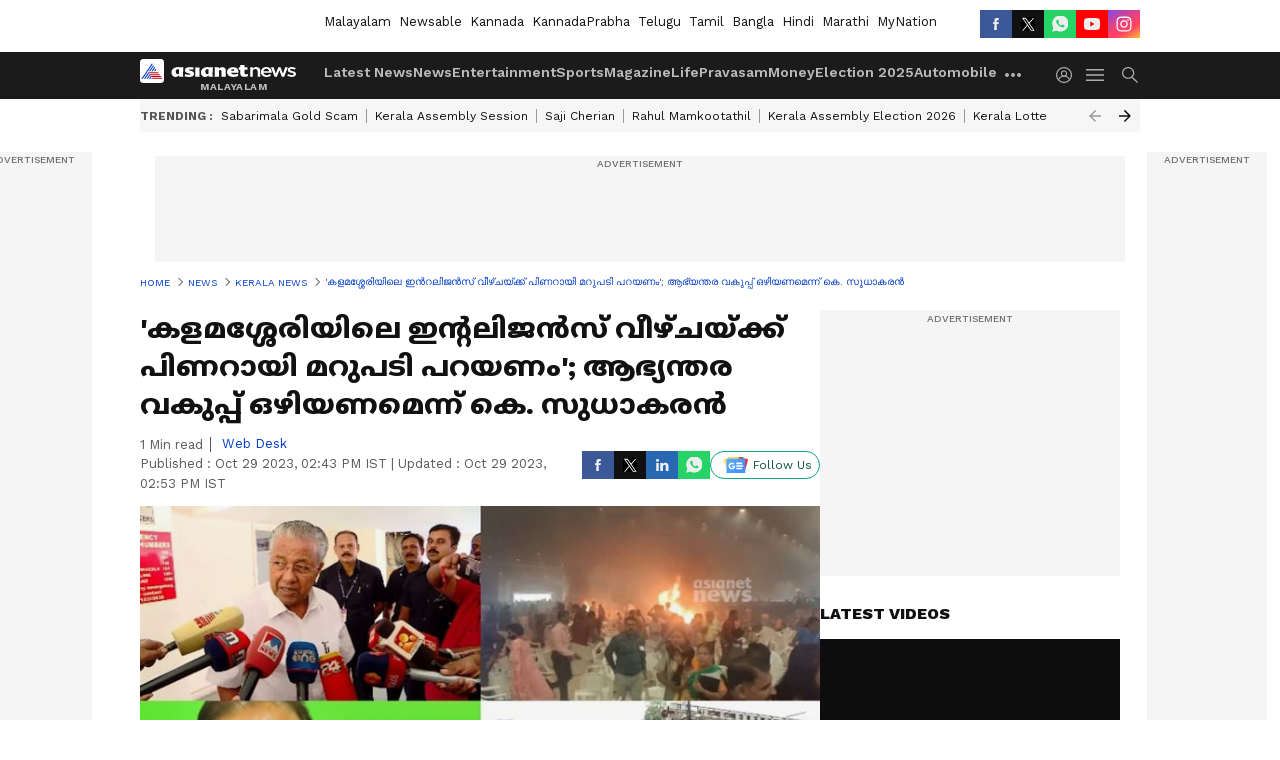

--- FILE ---
content_type: text/html; charset=utf-8
request_url: https://www.asianetnews.com/kerala-news/k-sudhakaran-allege-intelligence-failure-in-kalamassery-blast-s3a9na
body_size: 45533
content:
 <!doctype html><html lang="ml" build-id="1765446160000" class="articleshow"><head><meta charSet="UTF-8" /><meta name="viewport" content="width=device-width, initial-scale=1.0 "/><meta httpEquiv="X-UA-Compatible" content="IE=edge" /><link rel="preconnect" href="https://static.asianetnews.com" crossOrigin="crossorigin" /><link rel="preconnect" href="https://fonts.gstatic.com" crossOrigin="crossorigin" /><link rel="dns-prefetch" href="https://fonts.gstatic.com" /><link rel="preconnect" href="https://static1.dmcdn.net" crossOrigin="crossorigin"/><link rel="preconnect" href="https://static-gi.asianetnews.com" crossOrigin="crossorigin" /><meta property="fb:app_id" content="1982729875602880"/><link rel="shortcut icon" href="https://static-assets.asianetnews.com/images/favicon.ico" /><link rel="alternate" type="application/rss+xml" href="https://www.asianetnews.com/rss"><link rel="alternate" type="application/rss+xml" href="https://www.asianetnews.com/rss/kerala-news"><title data-react-helmet="true">കളമശ്ശേരിയിലെ ഇന്‍റലിജന്‍സ് വീഴ്ചയ്ക്ക് പിണറായി മറുപടി പറയണം ,ആഭ്യന്തര വകുപ്പ് ഒഴിയണമെന്ന് കെ.സുധാകരന്‍ | K Sudhakaran Allege Intelligence Failure In Kalamassery Blast | Asianet News Malayalam</title><meta data-react-helmet="true" name="description" content="സ്വന്തം സുരക്ഷ അടിക്കടി വർദ്ധിപ്പിക്കുന്ന പിണറായി വിജയൻ സംസ്ഥാനത്തെ ജനങ്ങളുടെ സുരക്ഷയ്ക്ക് യാതൊരു പ്രാധാന്യവും കൊടുക്കുന്നില്ലെന്ന് കെപിസിസി പ്രസിഡണ്ട്k sudhakaran allege intelligence failure in Kalamassery blast"/><meta data-react-helmet="true" name="keywords" content="Kalamassery blast, KSudhakaran, Pinaryai, Intelligence failure, home department, കളമശ്ശേരി സ്ഫോടനം, കെസുധാകരന്‍, പിണറായി, ഇന്‍റലിജന്‍സ് വീഴ്ച, ആഭ്യന്തര വകുപ്പ്"/><meta data-react-helmet="true" name="news_keywords" content="Kalamassery blast, KSudhakaran, Pinaryai, Intelligence failure, home department, കളമശ്ശേരി സ്ഫോടനം, കെസുധാകരന്‍, പിണറായി, ഇന്‍റലിജന്‍സ് വീഴ്ച, ആഭ്യന്തര വകുപ്പ്"/><meta data-react-helmet="true" itemprop="name" content="കളമശ്ശേരിയിലെ ഇന്‍റലിജന്‍സ് വീഴ്ചയ്ക്ക് പിണറായി മറുപടി പറയണം ,ആഭ്യന്തര വകുപ്പ് ഒഴിയണമെന്ന് കെ.സുധാകരന്‍"/><meta data-react-helmet="true" itemprop="description" content="സ്വന്തം സുരക്ഷ അടിക്കടി വർദ്ധിപ്പിക്കുന്ന പിണറായി വിജയൻ സംസ്ഥാനത്തെ ജനങ്ങളുടെ സുരക്ഷയ്ക്ക് യാതൊരു പ്രാധാന്യവും കൊടുക്കുന്നില്ലെന്ന് കെപിസിസി പ്രസിഡണ്ട്k sudhakaran allege intelligence failure in Kalamassery blast"/><meta data-react-helmet="true" itemprop="image" content="https://static.asianetnews.com/images/w-1280,h-720,format-jpg,imgid-01hdxbbxp8zvqg5z9d60fxx7v4,imgname-collage-maker-29-oct-2023-02-42-pm-3823.jpg"/><meta data-react-helmet="true" itemprop="url" content="https://www.asianetnews.com/kerala-news/k-sudhakaran-allege-intelligence-failure-in-kalamassery-blast-s3a9na"/><meta data-react-helmet="true" property="og:type" content="article"/><meta data-react-helmet="true" property="og:title" content="&#x27;കളമശ്ശേരിയിലെ ഇന്‍റലിജന്‍സ് വീഴ്ചയ്ക്ക് പിണറായി മറുപടി പറയണം&#x27;; ആഭ്യന്തര വകുപ്പ് ഒഴിയണമെന്ന് കെ. സുധാകരൻ"/><meta data-react-helmet="true" property="og:url" content="https://www.asianetnews.com/kerala-news/k-sudhakaran-allege-intelligence-failure-in-kalamassery-blast-s3a9na"/><meta data-react-helmet="true" property="og:site_name" content="Asianet News Malayalam"/><meta data-react-helmet="true" property="og:image" content="https://static.asianetnews.com/images/w-1280,h-720,format-jpg,imgid-01hdxbbxp8zvqg5z9d60fxx7v4,imgname-collage-maker-29-oct-2023-02-42-pm-3823.jpg"/><meta data-react-helmet="true" property="og:image:width" content="1280"/><meta data-react-helmet="true" property="og:image:height" content="720"/><meta data-react-helmet="true" property="og:description" content="സ്വന്തം സുരക്ഷ അടിക്കടി വർദ്ധിപ്പിക്കുന്ന പിണറായി വിജയൻ സംസ്ഥാനത്തെ ജനങ്ങളുടെ സുരക്ഷയ്ക്ക് യാതൊരു പ്രാധാന്യവും കൊടുക്കുന്നില്ലെന്ന് കെപിസിസി പ്രസിഡണ്ട്"/><meta data-react-helmet="true" property="twitter:title" content="&#x27;കളമശ്ശേരിയിലെ ഇന്‍റലിജന്‍സ് വീഴ്ചയ്ക്ക് പിണറായി മറുപടി പറയണം&#x27;; ആഭ്യന്തര വകുപ്പ് ഒഴിയണമെന്ന് കെ. സുധാകരൻ"/><meta data-react-helmet="true" property="twitter:description" content="സ്വന്തം സുരക്ഷ അടിക്കടി വർദ്ധിപ്പിക്കുന്ന പിണറായി വിജയൻ സംസ്ഥാനത്തെ ജനങ്ങളുടെ സുരക്ഷയ്ക്ക് യാതൊരു പ്രാധാന്യവും കൊടുക്കുന്നില്ലെന്ന് കെപിസിസി പ്രസിഡണ്ട്"/><meta data-react-helmet="true" property="twitter:image" content="https://static.asianetnews.com/images/w-1280,h-720,format-jpg,imgid-01hdxbbxp8zvqg5z9d60fxx7v4,imgname-collage-maker-29-oct-2023-02-42-pm-3823.jpg"/><meta data-react-helmet="true" property="twitter:url" content="https://www.asianetnews.com/kerala-news/k-sudhakaran-allege-intelligence-failure-in-kalamassery-blast-s3a9na"/><meta data-react-helmet="true" name="twitter:card" content="summary_large_image"/><meta data-react-helmet="true" name="twitter:site" content="@AsianetNewsML"/><meta data-react-helmet="true" name="twitter:creator" content="@AsianetNewsML"/><link data-react-helmet="true" rel="canonical" href="https://www.asianetnews.com/kerala-news/k-sudhakaran-allege-intelligence-failure-in-kalamassery-blast-s3a9na"/><link data-react-helmet="true" rel="amphtml" href="https://www.asianetnews.com/amp/kerala-news/k-sudhakaran-allege-intelligence-failure-in-kalamassery-blast-s3a9na"/><meta name="robots" content="index, follow, max-image-preview:large" /> <script type="application/ld+json" data-type="ampElement">{"@context":"https://schema.org","@graph":[{"@type":"NewsArticle","mainEntityOfPage":"https://www.asianetnews.com/kerala-news/k-sudhakaran-allege-intelligence-failure-in-kalamassery-blast-s3a9na","url":"https://www.asianetnews.com/kerala-news/k-sudhakaran-allege-intelligence-failure-in-kalamassery-blast-s3a9na","datePublished":"2023-10-29T14:43:58+05:30","dateModified":"2023-10-29T14:53:18+05:30","headline":"'കളമശ്ശേരിയിലെ  ഇന്‍റലിജന്‍സ് വീഴ്ചയ്ക്ക് പിണറായി മറുപടി പറയണം'; ആഭ്യന്തര വകുപ്പ് ഒഴിയണമെന്ന് കെ. സുധാകരൻ","description":"സ്വന്തം സുരക്ഷ അടിക്കടി വർദ്ധിപ്പിക്കുന്ന പിണറായി വിജയൻ സംസ്ഥാനത്തെ ജനങ്ങളുടെ സുരക്ഷയ്ക്ക് യാതൊരു പ്രാധാന്യവും കൊടുക്കുന്നില്ലെന്ന് കെപിസിസി പ്രസിഡണ്ട്\nk sudhakaran allege intelligence failure in Kalamassery blast","articleBody":"തിരുവനന്തപുരം:&nbsp;കളമശ്ശേരിയിലെ&nbsp;ഇന്‍റലിജൻസ് വീഴ്ചയ്ക്ക് ആഭ്യന്തരമന്ത്രി മറുപടി പറയണമെന്ന് കെപിസിസി പ്രസിഡണ്ട് കെ. സുധാകരന്‍ ആവശ്യപ്പെട്ടു. സ്വന്തം സുരക്ഷ അടിക്കടി വർദ്ധിപ്പിക്കുന്ന പിണറായി വിജയൻ സംസ്ഥാനത്തെ ജനങ്ങളുടെ സുരക്ഷയ്ക്ക് യാതൊരു പ്രാധാന്യവും കൊടുക്കുന്നില്ല എന്ന് ഓരോ ദിവസവും വ്യക്തമാകുകയാണ്.&nbsp;സംസ്ഥാനത്തെ ക്രമസമാധാന പാലനം തകർന്നിട്ട് ഏഴുവർഷങ്ങൾ പിന്നിടുന്നു. ബോംബ് സ്ഫോടനങ്ങൾ കൂടി നടന്നതോടു കൂടി കേരളം ലോകത്തിനു മുമ്പിൽ തലകുനിക്കേണ്ട അവസ്ഥ സംജാതമായിരിക്കുന്നു. ഈ ഗുരുതര വീഴ്ചയിലും ആഭ്യന്തരമന്ത്രി പദവിയിലിരിക്കുന്ന പിണറായി വിജയനെ ന്യായീകരിച്ച് വെളുപ്പിച്ചെടുക്കാൻ സിപിഎമ്മിന് വേണ്ടി വ്യാജ നിർമിതികൾ ഉണ്ടാക്കുന്ന മാധ്യമ സിംഹങ്ങളും സാംസ്കാരിക- സാഹിത്യ ലോകത്തെ ന്യായീകരണ തിലകങ്ങളും ഉടനടി പുറത്തിറങ്ങുമെന്നും അദ്ദേഹം പറഞ്ഞു.സംസ്ഥാനത്തിനോട് അല്പം എങ്കിലും കൂറുള്ളവർ സിപിഎമ്മിൽ ഉണ്ടെങ്കിൽ ഉടൻതന്നെ പിണറായി വിജയനെ ആഭ്യന്തരമന്ത്രി പദവിയിൽ നിന്ന് നീക്കം ചെയ്യണം. കൊല്ലപ്പെട്ടയാളുടെയും പരുക്കേറ്റവരുടെയും കുടുംബങ്ങൾക്ക് ഉചിതമായ നഷ്ടപരിഹാരം കൊടുക്കണം. ഏറ്റവും ശക്തമായ അന്വേഷണത്തിന് സംസ്ഥാനത്തിന്‍റെ&nbsp; ഭാഗത്തുനിന്നും വേണ്ട നടപടികൾ സ്വീകരിക്കണം. ഈ സ്ഫോടനം നടത്തിയവർ മതത്തിന്‍റെ&nbsp; പേരിൽ മനുഷ്യർ തമ്മിൽത്തല്ലി ഒടുങ്ങണമെന്ന് സ്വപ്നം കാണുന്നവരാണ്. അവരുടെ സ്വപ്നം പൂർത്തീകരിക്കുന്ന പ്രചാരണങ്ങൾക്ക് ആക്കം കൂട്ടരുതെന്ന് പൊതുജനത്തിനോട് സ്നേഹപൂർവ്വം അഭ്യർത്ഥിക്കുന്നു. സമൂഹത്തെ ബാധിച്ചിരിക്കുന്ന ഇത്തരം ക്യാൻസറുകളെ &nbsp;ജാതിമതഭേദമില്ലാതെ ഒരുമിച്ച് നിന്ന് നമുക്ക് ചെറുത്ത് തോൽപ്പിക്കാമെന്നും കെ.സുധാകരന്‍ ഫേസ്ബുക്ക് കുറിപ്പില്‍ പറഞ്ഞു","keywords":"Kalamassery blast,KSudhakaran,Pinaryai,Intelligence failure,home department,കളമശ്ശേരി സ്ഫോടനം,കെസുധാകരന്‍,പിണറായി,ഇന്‍റലിജന്‍സ് വീഴ്ച,ആഭ്യന്തര വകുപ്പ്","inLanguage":"ml","author":{"@type":"Person","name":"Web Desk","url":"https://www.asianetnews.com/author/web-desk"},"publisher":{"@type":"NewsMediaOrganization","name":"Asianet News Malayalam","logo":{"@type":"ImageObject","url":"https://static-gi.asianetnews.com/images/malayalam-logo-schema.svg","width":600,"height":60}},"image":{"@type":"ImageObject","url":"https://static.asianetnews.com/images/w-1280,h-720,format-jpg,imgid-01hdxbbxp8zvqg5z9d60fxx7v4,imgname-collage-maker-29-oct-2023-02-42-pm-3823.jpg","width":1280,"height":720}},{"@type":"WebPage","name":"'കളമശ്ശേരിയിലെ  ഇന്‍റലിജന്‍സ് വീഴ്ചയ്ക്ക് പിണറായി മറുപടി പറയണം'; ആഭ്യന്തര വകുപ്പ് ഒഴിയണമെന്ന് കെ. സുധാകരൻ","description":"സ്വന്തം സുരക്ഷ അടിക്കടി വർദ്ധിപ്പിക്കുന്ന പിണറായി വിജയൻ സംസ്ഥാനത്തെ ജനങ്ങളുടെ സുരക്ഷയ്ക്ക് യാതൊരു പ്രാധാന്യവും കൊടുക്കുന്നില്ലെന്ന് കെപിസിസി പ്രസിഡണ്ട്\nk sudhakaran allege intelligence failure in Kalamassery blast","keywords":"Kalamassery blast,KSudhakaran,Pinaryai,Intelligence failure,home department,കളമശ്ശേരി സ്ഫോടനം,കെസുധാകരന്‍,പിണറായി,ഇന്‍റലിജന്‍സ് വീഴ്ച,ആഭ്യന്തര വകുപ്പ്","url":"https://www.asianetnews.com/kerala-news/k-sudhakaran-allege-intelligence-failure-in-kalamassery-blast-s3a9na"}]}</script><script type="application/ld+json" data-type="ampElement">{"@context":"https://schema.org","@graph":[{"@type":"ProfilePage","mainEntity":{"@type":"Person","id":"https://www.asianetnews.com/author/web-desk","name":"Web Desk"},"hasPart":{"@type":"Article","headline":"'കളമശ്ശേരിയിലെ  ഇന്‍റലിജന്‍സ് വീഴ്ചയ്ക്ക് പിണറായി മറുപടി പറയണം'; ആഭ്യന്തര വകുപ്പ് ഒഴിയണമെന്ന് കെ. സുധാകരൻ","url":"https://www.asianetnews.com/kerala-news/k-sudhakaran-allege-intelligence-failure-in-kalamassery-blast-s3a9na","image":"https://static.asianetnews.com/images/w-1280,h-720,format-jpg,imgid-01hdxbbxp8zvqg5z9d60fxx7v4,imgname-collage-maker-29-oct-2023-02-42-pm-3823.jpg","datePublished":"2023-10-29T14:43:58+05:30","author":{"@type":"Person","name":"Web Desk","id":"https://www.asianetnews.com/author/web-desk"}}}]}</script> <script type="application/ld+json" data-type="ampElement">
        {"@context":"http://schema.org","@graph":[{"@type":"NewsMediaOrganization","name":"Asianet News Malayalam","url":"https://www.asianetnews.com","sameAs":["https://www.facebook.com/AsianetNews","https://www.youtube.com/channel/UCf8w5m0YsRa8MHQ5bwSGmbw","https://twitter.com/AsianetNewsML","https://www.instagram.com/asianetnews","https://whatsapp.com/channel/0029Va99KRw0lwglK4j2ZY2S","https://www.reddit.com/user/AsianetNewsML/","https://www.threads.net/@asianetnews"],"logo":{"@type":"ImageObject","url":"https://static-gi.asianetnews.com/images/malayalam-logo-schema.svg","width":600,"height":60},"address":{"@type":"PostalAddress","streetAddress":"No.36, Crescent Road, Bangalore – 560001, Karnataka","addressLocality":"Bangalore","addressRegion":"Karnataka","postalCode":"560001"},"contactPoint":{"@type":"ContactPoint","telephone":"080-30556300","contactType":"Customer Service","areaServed":"IN","availableLanguage":"English","hoursAvailable":{"@type":"OpeningHoursSpecification","opens":"00:00:01","closes":"11:59:59"}}}]}
      </script> <script type="application/ld+json" data-type="ampElement">
        {"@context":"https://schema.org","@type":"SiteNavigationElement","name":["Latest News","News","Entertainment","Sports","Magazine","Life","Pravasam","Money","Election 2025","Automobile","Technology","Gallery","Video","Webstories","Fact Check"],"url":["https://www.asianetnews.com/latest-news","https://www.asianetnews.com/news","https://www.asianetnews.com/entertainment","https://www.asianetnews.com/sports","https://www.asianetnews.com/magazine","https://www.asianetnews.com/life","https://www.asianetnews.com/pravasam","https://www.asianetnews.com/money","https://www.asianetnews.com/kerala-local-body-elections-2025","https://www.asianetnews.com/automobile","https://www.asianetnews.com/technology","https://www.asianetnews.com/photos","https://www.asianetnews.com/videos","https://www.asianetnews.com/webstories","https://www.asianetnews.com/fact-check"]}
      </script>  <script async src="https://www.googletagmanager.com/gtag/js?id=G-Q55ENNNYQ4"></script><script> window.dataLayer = window.dataLayer || []; function gtag() { dataLayer.push(arguments); }gtag('js', new Date()); gtag('config', 'G-Q55ENNNYQ4', { send_page_view: false }); </script>  <script> var _comscore = _comscore || []; _comscore.push({ c1: "2", c2: "24936138", options: { enableFirstPartyCookie: true, bypassUserConsentRequirementFor1PCookie: true } }); </script> <link rel="preload" as="image" fetchpriority="high" href="https://static.asianetnews.com/images/w-1280,h-720,imgid-01hdxbbxp8zvqg5z9d60fxx7v4,imgname-collage-maker-29-oct-2023-02-42-pm-3823.jpg" /><link rel="preload" as="font" type="font/woff2" fetchpriority="high" crossOrigin="crossorigin" href="https://fonts.gstatic.com/s/notosansmalayalam/v21/sJov3K5XjsSdcnzn071rL37lpAOsUThnDZIfPdbeSNzVakglNOWE6zDg56wKn84.woff2" /><link rel="preload" as="font" type="font/woff2" fetchpriority="high" crossOrigin="crossorigin" href="https://fonts.gstatic.com/s/worksans/v18/QGYsz_wNahGAdqQ43Rh_fKDptfpA4Q.woff2" /><style>:root{--primaryfontfamily: Noto Sans Malayalam, WorkSans, Helvetica, Verdana, sans-serif; --secondaryfontfamily: Noto Sans Malayalam, WorkSans, Helvetica, Verdana, sans-serif}.hometopmainstory{gap: 20px; display:flex;}.lhsstory {width: 220px; min-width: 220px;}.midmainstory {width: calc(100% - 520px);}.rhsstory {width: 300px;} a {color: var(--primary-black); text-decoration: none; -webkit-tap-highlight-color: transparent;}.pageHeading{color: rgba(var(--primary-black-rgba), 0.7);font: normal 16px/22px var(--worksans); font-weight:600;text-transform: capitalize;}.rgtadbox{ height: 266px; background-color: rgba(var(--primary-black-rgba), 0.04);}</style><style>:root { --containerwidth: min(100%, 1160px); --smallcontainerrwidth: min(100%, 1000px); --primary-black-rgba: 17, 17, 17; --invert-1: invert(1); --darkgrey-color: #1b1b1b; --lightblack-rgba: 17, 17, 17; --hyperlink: #003dc9; --offwhite-color: #f6f6f6; --hyperlinkoverblack: #6db9ff; --primary-black: #111; --always-white-color: 255, 255, 255; --anSprite: url(https://static-gi.asianetnews.com/v1/images/AN_Sprite_V1.svg); } @font-face { font-family: 'WorkSans'; font-weight: 125 950; font-display: swap; font-stretch: 25% 151%; src: url('https://fonts.gstatic.com/s/worksans/v18/QGYsz_wNahGAdqQ43Rh_fKDptfpA4Q.woff2') format('woff2'); unicode-range: U+0000-00FF, U+0131, U+0152-0153, U+02BB-02BC, U+02C6, U+02DA, U+02DC, U+2000-206F, U+2074, U+20AC, U+2122, U+2191, U+2193, U+2212, U+2215, U+FEFF, U+FFFD; } @font-face { font-family: Noto Sans Malayalam; font-weight: 125 950; font-display: swap; font-stretch: 25% 151%; src: url('https://fonts.gstatic.com/s/notosansmalayalam/v21/sJov3K5XjsSdcnzn071rL37lpAOsUThnDZIfPdbeSNzVakglNOWE6zDg56wKn84.woff2') format('woff2'); unicode-range: U+0307, U+0323, U+0964-0965, U+0D02-0D7F, U+200C-200D, U+20B9, U+25CC; } *{box-sizing:border-box;} body, ul, li, a, button, input, figure { margin: 0; padding: 0; list-style: none; } .mrgB20{margin-bottom:10px} body { color: var(--primary-black); font-family: var(--primaryfontfamily); overflow-x: hidden; overflow-y: overlay; background-color: var(--body-bg); -webkit-font-smoothing: antialiased; -moz-osx-font-smoothing: grayscale; } img { background: var(--offwhite-color) center no-repeat; background-size: 25%; width: 100%;} body a { color: var(--primary-black); text-decoration: none; } .bodyWrapper { min-height: 850px; } .header_adbox { color: var(--white-color); padding: 10px 0; text-align: center; position: relative; display: flex; min-height:126px;} .nav:before { content: ""; transform: translateX(-50%); background-color: var(--primary-black); top: 0; width: 100vw; height: 100%; position: absolute; left: 50%; } .nav:before { background: var(--darkgrey-color); } .mynation .nav:before, .mynationhindi .nav:before { background: var(--mynation-basecolor); } .header_contads { position: relative; min-width: 728px; min-height: 90px; background-color: rgba(17, 17, 17, 0.04); margin: 0 auto; } .displayNone { display: none; } .nav { position: relative; height: 46px; } .l1navigation, .l1navigation ul { z-index: 3; display: flex; } .l1navigation ul { gap: 20px; margin-left: 14px; } .l1navigation ul li a { color: rgba(var(--always-white-color), 0.7); padding: 10px 0 14px; display: flex; white-space: nowrap;} .hamburgerMenu { margin-left: auto; height: 40px; } .logo { min-width: 170px; align-items: center; display: flex; } .logo i { height: 33px; } .logo i:before { content: ""; background: var(--anSprite) 0px 0px no-repeat; width: 120px; height: 24px; -webkit-transform: scale(1.5); transform: scale(1.5); -webkit-transform-origin: left; transform-origin: left; display: inline-block; } .mynation .logo i:before {background: url(https://static-gi.asianetnews.com/v1/images/mn/mynation_eng.gif) 0px 0px no-repeat; width: 170px; transform: none; background-size: 150px 26px;} .mynationhindi .logo i:before {background: url(https://static-gi.asianetnews.com/v1/images/mn/mynation_hindi.gif) 0px 0px no-repeat; width: 170px; transform: none; background-size: 150px 26px;} .morenav button { filter: var(--invert-1); width: 18px; height: 31px; margin: 7px 0; border: 0 none; opacity: 0.7; background: var(--anSprite) -4px -20px no-repeat; } .hamburgerMenu { cursor: pointer; background: var(--anSprite) -4px -44px no-repeat; width: 20px; min-width: 20px; height: 40px; background-color: transparent; filter: var(--invert-1); margin-left: 14px; align-self: center; border: 0 none; opacity: 0.7; } .searchicon { margin-left: 14px; width: 20px; min-width: 20px; height: 20px; display: flex; align-self: center; align-items: center; } .searchicon button { border: 0; background: var(--anSprite) -4px -84px no-repeat; width: 16px; height: 16px; filter: var(--invert-1); cursor: pointer; opacity: 0.7; } .directTVbox { background-color: rgb(241, 241, 241); padding: 24px 28px 28px; min-height: 300px; max-height: 600px; position: relative; overflow: hidden; } .directTVbox .tvsliderouter { overflow-x: hidden; padding-top: 38px; } .directTVbox .tvsliderouterinner { padding-bottom: 50px; } .directTVbox .slick-list .slick-track { white-space: nowrap; } .directTVbox .slick-list .slick-track .slick-slide { display: inline-block; } .directTVbox .slick-list .slick-track .slick-slide video { width: 100%; } .directTVbox .slick-slider {position: relative; margin: 0 -40px;} .directTVbox .slick-arrow { width: 28px; height: 28px; transition:none; background-color: var(--primary-blue); border: 0px; text-indent: -50000px; padding: 0px; cursor: pointer; position: absolute; bottom: -50px; transform: translateX(-50%); left: 55.5%;} .directTVbox .slick-arrow:before {width: 15px; height: 12px; position: absolute; left: 5px;top: 8px; content: ''; background: var(--anSprite) -4px, -170px no-repeat; filter: var(--invert-1);} .directTVbox .slick-arrow.slick-prev {transform: rotate(180deg); left: 45%;} .directTVbox .slick-arrow.slick-prev:before{content:''; background: var(--anSprite) -4px, -170px no-repeat; filter: var(--invert-1); } .sectionlistInner { display: flex; gap: 8px; } .sectionlistInner a { border: 1px solid rgba(var(--primary-black-rgba), 0.14); color: var(--primary-black); font-weight: 500; height: 24px; display: flex; align-items: center; font-size: 12px; line-height: 16px; text-transform: uppercase; padding: 0 8px; } .wrapper { max-width: var(--smallcontainerrwidth); width: var(--smallcontainerrwidth); margin: 0px auto; } .wrapper.pagename_msiteblock{max-width:100%; width:100%;} .homeTrending .slick-slider[dir="ltr"]{direction:unset;} .morearticleslider{margin: 24px 0; display: flex; position: relative; gap: 12px; align-items: center; width: 100%; overflow: hidden; } .morearticleslider .slick-track {display: flex; white-space:nowrap;} .morearticleslider .slick-slide a { text-transform: capitalize; padding: 0 8px; font-size: 12px; display: flex ; align-items: center; font-family: worksans; } .morearticleslider .slick-slide:not(:last-child) { border-right: 1px solid #999; } .morearticlesliderWrapper{height: 34px; background-color: #F6F6F6; transition: 0.3s ease-in-out; overflow: hidden;} .homeTrending { overflow: hidden; background-color: #f6f6f6; padding: 10px 0; white-space:nowrap; margin: 1px 0;} .morearticleslider span { font: 12px / 12px worksans; font-weight: 700; color: rgba(var(--primary-black-rgba), .7); text-transform: uppercase; white-space: nowrap;} .userlogin {width: 16px; min-width: 16px; height: 22px; margin-left: auto; align-self: center; align-items: center; display: flex;} .userlogin .loginbutton{width: 26px; min-width: 26px; height: 26px; background: var(--anSprite) -4px -667px no-repeat; filter: var(--invert-1); border: 0; opacity: 0.7;} .eventBanner{ margin-bottom: 12px; margin-top: 12px; overflow: hidden;} .pagename_articlelist .eventBanner{margin-top: 0px;} .mynation footer, .mynationhindi footer { padding: 10px 0 0; } .mynation footer .footertop { padding-bottom: 10px; } .mynation footer .footertop .footerlogo { height: 50px; width: 50px; } .mynation footer .footertop .footerlogo a { background: url(https://static-gi.asianetnews.com/v1/images/mn/mobile-my-nation-logo.gif) 0px 0px no-repeat; background-size: 100% 100%; height: 50px;} .mynationhindi footer .footertop { padding-bottom: 10px;} .mynationhindi footer .footertop .footerlogo { height: 50px; width: 50px; } .mynationhindi footer .footertop .footerlogo a { background: url(https://static-gi.asianetnews.com/v1/images/mn/mobile-my-nation-logo.gif) 0px 0px no-repeat; background-size: 100% 100%; height: 50px;} .mobilearticlemidad{z-index:5!important;} .l2navCont{display:flex; justify-content: space-between; margin-bottom:40px} .catedropdown{opacity:0; z-index: -1; overflow: hidden;position:absolute;} .sm-unit.svelte-xurmir + img{width:1px!important; height:1px!important;} .catename{font-size:12px;line-height: 12px;white-space: nowrap;padding-right: 7px;font-weight:bold;} .catename + span{border-left:1px solid rgba(var(--primary-black-rgba), 0.7);padding-left: 7px;} .catename a{color: var(--primary-blue);font-weight:bold;} header{ margin-bottom: 20px;} .billboard, .specialbelowheader{ margin: 0 0 12px; text-align: center; display: inline-flex; align-items: center; flex-direction: column; min-width: 728px; max-width: 970px; min-height: 106px; background-color: rgba(var(--lightblack-rgba), .04); position: relative; transform: translateX(-50%); left: 50%; overflow: hidden; max-height: 106px!important; } .billboard:before{content: "Advertisement"; width: 100%; color: rgba(var(--lightblack-rgba), .6); height: 16px; line-height: 16px; font-size: 10px; font-weight: 500; text-transform: uppercase; font-family: var(--worksans);} .rightTop { position: absolute; top:0; right: 0; } .lhssocialicons .googlenewsbtn img { background: none; width: auto; } .lhssocialicons .googlenewsbtn a { height: 28px; line-height: 28px; padding: 0 10px; font-size: 12px; border: 1px solid #0ea583; color: #0e5445; border-radius: 15px; width: 110px; margin-top: 0 !important; display: flex !important; align-items: center; justify-content: center; gap: 4px; white-space: nowrap; } .lhssocialicons .googlenewsbtn i{ width: 37px;} .lhssocialicons .googlenewsbtn i:after{ background: var(--anSprite) -270px -20px no-repeat; filter: initial; transform: scale(0.7); width: 35px; height: 24px; } .lhssocialicons .sharetxtMob { display: none;} .lhssocialicons{display: flex ; align-items: center;} .lhssocialicons ul { display: flex; list-style: none; gap: 4px; width: 100%; align-items: center; } .lhssocialicons ul li { margin-left: 0 !important; padding-left: 0 !important; } .lhssocialicons ul li i { width: 32px; height: 28px; font-size: 0; text-indent: -99999px; display: block; display: flex; align-items: center; justify-content: center; cursor: pointer; } .lhssocialicons ul li i:after { content: ""; filter: var(--invert-1); width: 16px; height: 16px; background-image: var(--anSprite); background-repeat: no-repeat; } .lhssocialicons ul li.fbicon i:after { background-position: -4px -252px; } .lhssocialicons ul li.fbicon { background-color: #3b5998; } .lhssocialicons ul li.twitter i:after { background-position: -238px -20px; filter: initial; width: 20px; height: 20px; transform: scale(0.7); } .lhssocialicons ul li.twitter { background-color: rgba(17,17,17, 1); } .lhssocialicons ul li.linkdinicon i:after { background-position: -4px -448px; } .lhssocialicons ul li.linkdinicon { background-color: #2867b2; } .lhssocialicons ul li.yticon i:after { background-position: -4px -392px; } .lhssocialicons ul li.yticon { background-color: #ff0000; } .lhssocialicons ul li.whticon i:after { background-position: -8px -422px; background-size: 435px auto; } .lhssocialicons ul li.instaicon i{ background-image: var(--anSprite); background-position: -195px -18px; filter: initial;} .lhssocialicons ul li.instaicon i:after{content: initial;} .lhssocialicons ul li.whticon { background-color: #25d366; } .lhssocialicons ul li.sharelinkicon i:after { background-position: -4px -420px; } .lhssocialicons ul li.sharelinkicon { background-color: rgba(17,17,17, .7); } .googlePreferInner{ font-weight: 500; margin-right: 175px; } .googlePreferInner a { padding: 4px 5px; border: 1px solid #8b9df6; background-color: #c0c9f5; border-radius: 5px; margin-top: 6px; font-size: 13px; gap: 5px; display: flex; align-items: center; white-space: nowrap;} .googlePreferInner img{ background: transparent; width: 20px; max-width: 20px; height: 20px;} .iplframebox { padding: 0; font-size: 0; max-width: 300px; overflow: hidden; } .iplframebox iframe { max-width: 300px; width: 100%; } .rgtadbox { background-color: rgba(var(--lightblack-rgba), 0.04); height: 266px; position: relative; overflow: hidden; width: 300px; max-width: 300px; text-align: center; margin: 0 auto 28px;} .rgtadbox:before { content: 'Advertisement'; color: rgba(var(--lightblack-rgba), 0.6); height: 16px; font-size: 10px; font-weight: 500; display: flex; align-items: center; justify-content: center; text-transform: uppercase; font-family: worksans; } .rgtadbox:hover{overflow: visible;} .Comscore{width: 0px; height: 0px; overflow: hidden; display: block;} .logo i{ position: relative;} .logo i:after { content: attr(data-lang); font: 10px / 12px var(--primaryfontfamily); color: rgba(var(--always-white-color), .7); font-weight: 700; position: absolute; font-style: normal; letter-spacing: .6px; transform: translateX(-50%); left: calc(50% + 34px); top: 22px; text-transform: uppercase;} ul.pageindexlinks { gap: 4px; display: flex; margin-bottom: 20px; } ul.pageindexlinks li { font-size: 10px; color: rgba(var(--lightblack-rgba), 0.7); text-transform: capitalize; flex: none; font-family: var(--worksans); } ul.pageindexlinks li a { display: flex; align-items: center; color: var(--hyperlink) !important; text-transform: uppercase; min-height: 16px;} ul.pageindexlinks li a:after { content: ""; margin: 0 6px; transform: rotate(45deg); width: 5px; height: 5px; border: solid rgba(var(--lightblack-rgba), .7); border-width: 1px 1px 0 0; display: inline-block; vertical-align: middle;} ul.pageindexlinks li:last-child { max-width: 60%; white-space: nowrap; overflow: hidden; text-overflow: ellipsis; display: block; padding-right: 6px;} a.br-last{pointer-events: none !important; color: var(--primary-black) !important; cursor: default;} a.br-last:after{display: none !important;} .pagename_home header{ margin-bottom: 1px;} .spacerboth{width: 1px;display: inline-block; margin: 0 3px; vertical-align: middle;} @media screen and (min-width:1441px) { .googlePreferInner{margin-right: 145px;} .googlePreferInner a{font-size: 14px;} } @media screen and (min-width:1441px) { .wrapper { max-width: var(--containerwidth); width: var(--containerwidth); } .cateouterbox .cateboxleft{width: calc(100% - 340px);padding-right: 40px;} .cateouterbox .cateboxright{margin-left: 40px;} } .langbarContainer{ position: relative; justify-content: center; max-width: 1160px; margin-bottom: 20px!important; display: flex; height: 22px; margin: 10px 0; align-items: center; } .langbarContainer .langbar{margin-right: 20px;} header .langbar{ padding:3px 0; font-size: 13px;} header .langbar a{ padding: 4px; font-weight: 400; text-transform: capitalize; } header .langbar a:hover{ background: #111; color: #fff; } .eventBanner{min-height: 130px; height: 130px;} @media screen and (min-width: 1441px) { header .langbar a{padding: 4px 8px;} } .dailymotionvideobox_heading { font-size: 16px; margin: 0 0 16px; text-transform: uppercase;font-weight: 800; } .middlebody{ gap: 20px; display: flex;} .articleleft { width: calc(100% - 320px);} .articleright { width: 300px;} .pagehead h1{ font-weight: 700; font-size: 28px; line-height: 38px; font-family: var(--secondaryfontfamily); color: var(--lightblack-rgba); margin: 0 0 12px; } .photoshow .pagehead h1{margin: 0 0 8px;} .minuteText{ font-size: 13px; line-height: 18px; color: rgba(var(--lightblack-rgba), 0.7); font-weight: 400; font-family: var(--worksans); } .authorText a{ color: rgba(0,61,201, 1);} .bylineSocialwrap{display: flex ; justify-content: space-between; align-items: center;} .dailymotionvideobox_container { background-color: #000; height: 170px; } .articledmouter{ height: 240px; } .middlebody .articleleft .pagehead .pagesummery{font: 16px / 28px var(--secondaryfontfamily); font-weight: 400; margin: 0 0 16px;} .hindi .middlebody .articleleft .pagehead .pagesummery,.marathi .middlebody .articleleft .pagehead .pagesummery{font: 18px / 30px var(--secondaryfontfamily);} .authorText .flex{display: flex;} .hindi .pagehead h1,.marathi .pagehead h1{ font-size: 34px; line-height: 48px; } @media screen and (min-width: 768px) and (orientation: portrait), screen and (min-width: 999px){ .minuteText span{ margin-right:7px; padding-right:7px; border-right: 1px solid rgba(var(--lightblack-rgba), 0.7); } .pagehead{ margin-bottom: 12px;} .hindi .pagehead,.marathi .pagehead{ margin-bottom: 16px;} .authorText{ font-size: 13px; line-height: 20px; color: rgba(var(--lightblack-rgba), 0.7); margin-top: -20px; font-weight: 400; @include fw-regular; font-family: var(--worksans); text-transform: capitalize; } } @media screen and (min-width:1441px){ .googlePreferInner{margin-right: 185px; margin-left:auto;} .googlePreferInner a{font-size: 14px;} .middlebody { gap: 40px; } .articleleft { width: calc(100% - 340px);} .pagehead h1{ font-size: 32px; line-height: 44px; } .hindi .pagehead h1,.marathi .pagehead h1{ font-size: 38px; line-height: 54px; } .minuteText{ font-size: 14px; line-height: 20px;} .authorText{ font-size: 14px; line-height: 20px; } .desktopSpacing {padding-left: 87px;} } ._1aAuX._3xDQ1:after,._1aAuX._3XMwo:after,._1aAuX._27gcX:after{width:100%;height:100%;display:block;transform:scale(.6);content:""}._2INVA ._1gwbr ._2fc5c,._2INVA ._1gwbr ._2fc5c:before{top:0;left:0;right:0;bottom:0}._2INVA{display:block}._2INVA a{display:flex;position:relative;align-items:center}._2INVA ._1gwbr{min-width:100px;width:100px;height:58px;position:relative;margin-right:16px}._2INVA ._1gwbr.C8SpK{min-width:80px;width:80px;height:45px}._2INVA ._1gwbr:before{display:block;content:"";width:100%;padding-top:56.25%}._2INVA ._1gwbr>._45G1R{position:absolute;top:0;left:0;right:0;bottom:0}._2INVA ._1gwbr>._45G1R img{width:100%;object-fit:cover;height:100%}._2INVA ._1gwbr ._2fc5c{position:absolute;overflow:hidden;height:100%}._2INVA ._1gwbr ._2fc5c:before{content:"";width:100%;height:100%;background-color:rgba(var(--lightblack-rgba),.04);position:absolute;z-index:1}._2INVA ._1gwbr img{width:100%;object-fit:cover;height:100%;object-position:top;transition:all .5s;-webkit-backface-visibility:hidden;backface-visibility:hidden;background-color:var(--white-color)}._2INVA ._1gwbr img.webstories{object-fit:contain}._2INVA ._1gwbr ._2QNpu{display:none}._2INVA ._1gwbr.-rkZc img{object-fit:contain}._2INVA ._1gwbr._1o-dT img{object-fit:contain;object-position:center}._2INVA figcaption{display:-webkit-box;-webkit-line-clamp:3;-webkit-box-orient:vertical;overflow:hidden;font:16px/24px var(--secondaryfontfamily);margin-top:-4px;font-variation-settings:var(--fw-medium);height:max-content;word-break:break-word}._2INVA.eCbtb a{flex-direction:column}._2INVA.eCbtb a ._1gwbr{position:relative;width:100%;margin:0;min-width:100%;height:auto}._2INVA.eCbtb a ._1gwbr:before{display:block;content:"";width:100%;padding-top:56.25%}._2INVA.eCbtb a ._1gwbr>._45G1R{position:absolute;top:0;left:0;right:0;bottom:0}._2INVA.eCbtb a ._1gwbr>._45G1R img{width:100%;object-fit:cover;height:100%}._2INVA.eCbtb:not(:first-of-type){margin:20px 0}._2INVA.eCbtb figcaption{margin-top:4px;display:-webkit-box;-webkit-line-clamp:4;-webkit-box-orient:vertical;overflow:hidden;min-height:60px;height:auto}._2INVA.SzRf_{margin:0}._2INVA.SzRf_ a{flex-direction:column}._2INVA.SzRf_ ._1gwbr{width:100%;margin:0;min-width:100%;position:relative;height:auto}._2INVA.SzRf_ ._1gwbr:before{display:block;content:"";width:100%;padding-top:56.25%}._2INVA.SzRf_ ._1gwbr>._45G1R{position:absolute;top:0;left:0;right:0;bottom:0}._2INVA.SzRf_ ._1gwbr>._45G1R img{width:100%;object-fit:cover;height:100%}._2INVA.SzRf_ figcaption{margin-top:8px}._2INVA.SzRf_:last-child{border-bottom:0;padding:0;margin:0}._2INVA.SzRf_ ._3ey7j{left:8px;bottom:8px}._2INVA.SzRf_ ._3ey7j ._3xDQ1,._2INVA.SzRf_ ._3ey7j ._3XMwo,._2INVA.SzRf_ ._3ey7j ._27gcX{transform:scale(1.3);transform-origin:left bottom}._2INVA._1eNpk ._3ey7j i.BynIN,._2INVA._1sFdh ._3ey7j i.BynIN,._2INVA._3uo42 ._3ey7j i.BynIN,._2INVA._15QVg ._3ey7j i.BynIN{height:28px;width:auto;min-width:28px;padding:0 8px;display:flex;align-items:center;justify-content:flex-end}._2INVA._1eNpk ._3ey7j i.BynIN:after,._2INVA._1eNpk ._3ey7j i.BynIN:before,._2INVA._1sFdh ._3ey7j i.BynIN:after,._2INVA._1sFdh ._3ey7j i.BynIN:before,._2INVA._3uo42 ._3ey7j i.BynIN:after,._2INVA._3uo42 ._3ey7j i.BynIN:before,._2INVA._15QVg ._3ey7j i.BynIN:after,._2INVA._15QVg ._3ey7j i.BynIN:before{top:8px;left:8px;width:12px;height:12px}._2INVA._1eNpk ._3ey7j ._3xDQ1,._2INVA._1eNpk ._3ey7j ._3XMwo,._2INVA._1eNpk ._3ey7j ._27gcX,._2INVA._1sFdh ._3ey7j ._3xDQ1,._2INVA._1sFdh ._3ey7j ._3XMwo,._2INVA._1sFdh ._3ey7j ._27gcX,._2INVA._3uo42 ._3ey7j ._3xDQ1,._2INVA._3uo42 ._3ey7j ._3XMwo,._2INVA._3uo42 ._3ey7j ._27gcX,._2INVA._15QVg ._3ey7j ._3xDQ1,._2INVA._15QVg ._3ey7j ._3XMwo,._2INVA._15QVg ._3ey7j ._27gcX{transform:scale(1.8);transform-origin:left bottom}._2INVA._1eNpk ._3ey7j ._3uDCd,._2INVA._1sFdh ._3ey7j ._3uDCd,._2INVA._3uo42 ._3ey7j ._3uDCd,._2INVA._15QVg ._3ey7j ._3uDCd{position:relative;height:28px;width:auto;min-width:28px;padding:0 8px;display:flex;align-items:center;justify-content:flex-end;display:none}._2INVA._1eNpk ._3ey7j ._3uDCd:before,._2INVA._1sFdh ._3ey7j ._3uDCd:before,._2INVA._3uo42 ._3ey7j ._3uDCd:before,._2INVA._15QVg ._3ey7j ._3uDCd:before{position:absolute;top:8px;left:8px;width:12px;height:12px}._2INVA._1eNpk ._3ey7j ._3uDCd span,._2INVA._1sFdh ._3ey7j ._3uDCd span,._2INVA._3uo42 ._3ey7j ._3uDCd span,._2INVA._15QVg ._3ey7j ._3uDCd span{display:none}._2INVA._1eNpk .Mg4FM,._2INVA._1sFdh .Mg4FM,._2INVA._3uo42 .Mg4FM,._2INVA._15QVg .Mg4FM{display:block;font-style:normal;text-align:right;color:var(--primary-blue);font-variation-settings:var(--fw-bold);font-size:14px;line-height:20px;margin-left:20px;font-family:var(--worksans)}._2INVA._1sFdh{margin-bottom:20px;padding-bottom:16px;border-bottom:1px solid rgba(var(--primary-black-rgba),.14)}._2INVA._1sFdh figcaption{margin-top:12px}._2INVA._1sFdh+div{margin:0}._2INVA._15QVg figcaption{font-size:28px;line-height:40px;font-variation-settings:var(--fw-bold);height:max-content;min-height:120px;margin-top:16px}._2INVA._15QVg ._3ey7j{left:12px;bottom:12px}._2INVA._15QVg ._3ey7j ._3xDQ1,._2INVA._15QVg ._3ey7j ._3XMwo,._2INVA._15QVg ._3ey7j ._27gcX{transform:scale(2)!important}._2INVA._1eNpk ._3ey7j{left:8px;bottom:8px}._2INVA._1eNpk ._3ey7j ._3xDQ1,._2INVA._1eNpk ._3ey7j ._3XMwo,._2INVA._1eNpk ._3ey7j ._27gcX{transform:scale(1.5)}._2INVA:hover img{transform:scale(1.2)}._3gZsz h2,._3gZsz h3,._3gZsz h4,._3gZsz h5,._3gZsz h6,._3gZsz p,._3gZsz pre{font:14px/20px var(--secondaryfontfamily);font-variation-settings:var(--fw-regular);display:-webkit-box;-webkit-line-clamp:3;-webkit-box-orient:vertical;overflow:hidden}._3gZsz h2 *,._3gZsz h3 *,._3gZsz h4 *,._3gZsz h5 *,._3gZsz h6 *,._3gZsz p *,._3gZsz pre *{width:100%!important}._3gZsz pre{white-space:break-spaces;font-family:inherit;margin:0}._3gZsz em,._3gZsz i{font-style:normal}._3ey7j{position:absolute;left:4px;bottom:4px;display:block}@keyframes MtveC{0%{-webkit-transform:scale(0);opacity:0}50%{opacity:1}to{-webkit-transform:scale(1);opacity:0}}@-webkit-keyframes MtveC{0%{-webkit-transform:scale(0);opacity:0}50%{opacity:1}to{-webkit-transform:scale(1);opacity:0}}@-moz-keyframes MtveC{0%{-webkit-transform:scale(0);opacity:0}50%{opacity:1}to{-webkit-transform:scale(1);opacity:0}}._3ey7j .BynIN{background:rgba(var(--always-white-color),1);padding:0;width:16px;height:16px;display:block}._3ey7j .BynIN:after,._3ey7j .BynIN:before{opacity:0;box-sizing:border-box;content:" ";position:absolute;top:3px;left:3px;width:10px;height:10px;border:2px solid var(--primary-blue);box-shadow:0 0 10px var(--primary-blue),inset 0 0 10px var(--primary-blue);border-radius:100px;background-clip:padding-box}._3ey7j .BynIN:before{z-index:2;animation:MtveC 2s infinite}._3ey7j .BynIN:after{z-index:1;animation:MtveC 2s 1s infinite}._3ey7j .BynIN{position:relative!important}._3ey7j>span{margin-left:20px;font-weight:700;text-transform:uppercase;font-size:14px;color:var(--primary-blue)}._1aAuX{position:absolute;left:0;bottom:0;background-color:rgba(var(--always-white-color),1);width:16px;height:16px;z-index:1;display:flex;align-items:center;justify-content:center}._1aAuX._3xDQ1:after{background-position:-4px -700px}._1aAuX._3xDQ1:after,._1aAuX._27gcX:after{background-image:url(https://static-gi.asianetnews.com/v1/images/AN_Sprite_V1.svg);background-repeat:no-repeat}._1aAuX._27gcX:after{background-position:-32px -224px}._1aAuX._3XMwo:after{background-image:url(https://static-gi.asianetnews.com/v1/images/AN_Sprite_V1.svg);background-repeat:no-repeat;background-position:-31px -196px}._1aAuX._3XMwo._3s314{width:auto;min-width:16px;transform-origin:left bottom}._1aAuX._3XMwo._3s314:after{width:15px;height:16px;order:-1}._1aAuX._3XMwo._3s314 span{font:10px/16px var(--worksans);font-style:normal;margin:0 4px 0 0;color:var(--primary-blue);font-variation-settings:var(--fw-bold);padding-top:0}._1aAuX._3uDCd{display:none}._1aAuX._3uDCd:before{content:"";width:8px;height:8px;border-radius:100%;background-clip:padding-box;background-color:var(--primary-blue)}._1vUhi{padding-right:15px;display:block;color:var(--primary-black);font:16px/24px var(--secondaryfontfamily);font-variation-settings:var(--fw-medium);position:relative;min-height:48px;transition:all .5s}._1vUhi>span{display:-webkit-box;-webkit-line-clamp:2;-webkit-box-orient:vertical;overflow:hidden;word-break:break-word}._1vUhi:hover{color:rgba(var(--primary-black-rgba),.7)}._1vUhi ._3ey7j{right:0;left:inherit;bottom:inherit;top:3px}._1vUhi ._3ey7j i{position:static}._1vUhi ._3ey7j i:after{transform:scale(.75)}._1vUhi ._3XMwo{background-color:var(--primary-blue);width:12px;height:12px;margin-top:3px}._1vUhi ._3XMwo:after{transform:scale(.45)!important;filter:var(--invert-1);background-position:-5px -198px}._2rYxA{font:12px/12px var(--worksans);font-variation-settings:var(--fw-regular);color:rgba(var(--lightblack-rgba),.7)}.nUsgY{font-size:11px;line-height:12px;font-variation-settings:var(--fw-bold);padding-right:7px;white-space:nowrap;text-transform:uppercase}.nUsgY a,.nUsgY span{color:var(--primary-blue);cursor:pointer}.nUsgY+span{border-left:1px solid rgba(var(--primary-black-rgba),.7);padding-left:7px}.DSXat{margin:14px 0 -12px}.bangla ._3gZsz h2,.bangla ._3gZsz h3,.bangla ._3gZsz h4,.bangla ._3gZsz h5,.bangla ._3gZsz h6,.bangla ._3gZsz p,.bangla ._3gZsz pre,.hindi ._3gZsz h2,.hindi ._3gZsz h3,.hindi ._3gZsz h4,.hindi ._3gZsz h5,.hindi ._3gZsz h6,.hindi ._3gZsz p,.hindi ._3gZsz pre,.marathi ._3gZsz h2,.marathi ._3gZsz h3,.marathi ._3gZsz h4,.marathi ._3gZsz h5,.marathi ._3gZsz h6,.marathi ._3gZsz p,.marathi ._3gZsz pre,.mynationhindi ._3gZsz h2,.mynationhindi ._3gZsz h3,.mynationhindi ._3gZsz h4,.mynationhindi ._3gZsz h5,.mynationhindi ._3gZsz h6,.mynationhindi ._3gZsz p,.mynationhindi ._3gZsz pre{font-size:16px;line-height:24px}.hindi ._2INVA._15QVg figcaption,.marathi ._2INVA._15QVg figcaption{line-height:38px}.malayalam ._1vUhi,.malayalam ._2INVA figcaption{font:14px/22px var(--secondaryfontfamily);font-variation-settings:var(--fw-medium)}.malayalam ._1vUhi{min-height:46px!important}@media screen and (max-width:767px),screen and (orientation:landscape)and (max-width:1000px){._2INVA a{flex-direction:row-reverse}._2INVA ._1gwbr{margin-left:16px;margin-right:0}}@media screen and (min-width:1441px){._1vUhi{padding-right:20px}.nUsgY{font-size:12px}.malayalam ._2INVA figcaption{font:16px/24px var(--secondaryfontfamily)}}.relatedarticle{margin-bottom:40px}.relatedarticle .relatedheaing{font-size:16px;line-height:24px;font-variation-settings:var(--fw-extrabold);text-transform:uppercase;margin-bottom:16px;font-family:var(--worksans)}.relatedarticle .cardspacing{margin-bottom:24px}.relatedarticle .cardspacing figcaption.bold{font-variation-settings:var(--fw-semibold)}.photoshowbox.relatedArticle-cont{margin:20px 0}.relatedArticle-cont{margin:20px 0;padding:10px;background:hsla(0,0%,85.1%,.5);position:relative}.relatedArticle-cont h2{margin-bottom:20px!important;margin-top:0!important;font:700 18px Georgia,Times New Roman,Times,serif!important;padding-bottom:12px;border-bottom:2px dotted}.relatedArticle-cont .relatedArticle-inner{counter-reset:section}.relatedArticle-cont .relatedArticle-inner .relatedarticleOuter{width:100%;display:flex}.relatedArticle-cont .relatedArticle-inner .relatedarticleOuter:before{counter-increment:section;content:counter(section);color:#c1bfbf;font:900 50px Georgia,Times New Roman,Times,serif;min-width:45px;margin-left:5px}.relatedArticle-cont .relatedArticle-inner .relatedarticleOuter .relatedarticleimg{width:77px;min-width:77px;height:auto}.relatedArticle-cont .relatedArticle-inner .relatedarticleOuter .relatedarticleimg:before{padding-top:76%}.relatedArticle-cont .relatedArticle-inner .relatedarticleOuter .relatedarticlecaption{color:rgba(var(--primary-black-rgba),1)}.articleOne p{font-variation-settings:var(--fw-semibold);line-height:22px;color:var(--blkcolor)}@media screen and (max-width:767px),screen and (orientation:landscape)and (max-width:1000px){.photoshowbox.relatedArticle-cont{margin:20px -16px}.relatedArticle-cont{border:0;padding:10px 16px;margin:0 -16px}.relatedArticle-cont h2{margin-bottom:0!important;line-height:28px;font-size:16px!important}.relatedArticle-cont .relatedArticle-inner .relatedarticleOuter:before{font-size:40px;min-width:35px}.relatedArticle-cont .relatedArticle-inner .relatedarticleOuter:not(:last-child){border-bottom:1px solid #ccc;padding-bottom:15px;margin:15px 0}.relatedArticle-cont .relatedArticle-inner .relatedarticleOuter .relatedarticlecaption{font-variation-settings:var(--fw-bold)}}@media (max-width:500px){.relatedArticle-cont .relatedArticle-inner{flex-direction:column;gap:0}}.MobgooglePreferOuter{text-decoration:none;margin:12px 0;padding:8px 0;background:linear-gradient(135deg,#4285f4,#4248e6);border-radius:8px;box-shadow:0 2px 8px rgba(66,133,244,.3);transition:all .3s ease}.MobgooglePreferOuter:hover{transform:translateY(-2px);box-shadow:0 4px 12px rgba(66,133,244,.4);text-decoration:none}.MobgooglePreferOuter .MobgooglePreferInner{gap:8px}.MobgooglePreferOuter .MobgooglePreferInner span{color:#fff;font-variation-settings:var(--fw-semibold);font-size:inherit;text-align:center;line-height:1.4;font-family:var(--secondaryfontfamily)}.MobgooglePreferOuter .MobgooglePreferInner .preferred{width:150px;height:auto;background:transparent}@media (max-width:768px){.MobgooglePreferOuter{margin:12px 0;padding:5px}.MobgooglePreferOuter .MobgooglePreferInner span{font-size:13px}}html{scroll-behavior:smooth}._1ApiI a{border:1px solid rgba(var(--primary-black-rgba),.14);border-radius:2px;background-clip:padding-box;color:var(--primary-black);font-variation-settings:var(--fw-medium);height:24px;display:flex;align-items:center;font-size:12px;line-height:16px;text-transform:uppercase;flex:none;padding:0 8px;transition:all .5s}._1ApiI a._3oxP-,._1ApiI a:hover{border:1px solid var(--primary-blue);color:var(--primary-blue)}._1ApiI._3eNii a{border:1px solid rgba(var(--always-white-color),.14);color:rgba(var(--always-white-color),.7)}._1ApiI._3eNii a._3oxP-,._1ApiI._3eNii a:hover{border:1px solid rgba(var(--always-white-color),.7)}._1ApiI._1ncme{background-color:var(--darkgrey-color)}._1ApiI._1ncme a{font:14px/16px var(--primaryfontfamily);color:rgba(var(--always-white-color),.7);font-variation-settings:var(--fw-semibold);padding:10px 8px;height:auto;border:0;position:relative}._1ApiI._1ncme a._3oxP-:after{content:"";background-color:var(--white-color);height:2px;position:absolute;bottom:0;width:100%;left:0}._1ApiI._33Yp5{padding:10px;margin:0;border-top:2px solid rgba(var(--primary-black-rgba),.14)}._2QoYP{position:relative}._2QoYP>button{padding:0;border:1px solid rgba(var(--primary-black-rgba),.14);border-radius:2px;background-clip:padding-box;width:32px;height:24px;background:var(--white-color);transition:all .3s ease-in}._2QoYP>button:before{content:"";background-image:url(https://static-gi.asianetnews.com/v1/images/AN_Sprite_V1.svg);background-repeat:no-repeat;background-position:0 -34px;background-size:400px;width:100%;height:22px;cursor:pointer;display:inline-block}._2QoYP:hover>button{border:1px solid var(--primary-blue);color:var(--primary-blue)}._2QoYP:hover>button:before{background-position:-35px -34px}._2QoYP:hover ._1ujsp{opacity:1;-ms-filter:"progid:DXImageTransform.Microsoft.Alpha(Opacity=100)";filter:alpha(opacity=100);z-index:3;overflow:visible}._2QoYP ._1ujsp{position:absolute;top:26px;right:0;background-color:rgba(var(--always-white-color),1);padding:16px;box-shadow:0 10px 30px rgba(var(--lightblack-rgba),.14);opacity:0;-ms-filter:"progid:DXImageTransform.Microsoft.Alpha(Opacity=0)";filter:alpha(opacity=0);z-index:-1;overflow:hidden}._2QoYP ._1ujsp a{white-space:nowrap}._2QoYP ._1ujsp a:not(:last-of-type){margin-bottom:8px}._2QoYP ._1ujsp a._3oxP-{border:1px solid var(--primary-blue);color:var(--primary-blue)}._2QoYP ._1ujsp._14K9q{opacity:1;-ms-filter:"progid:DXImageTransform.Microsoft.Alpha(Opacity=100)";filter:alpha(opacity=100);z-index:3}._2QoYP ._1ujsp ._1AWM6{transform:translateX(-50%);top:-40px;width:28px;height:28px;border-radius:100%;background:rgba(var(--always-white-color),1);left:50%;position:absolute;cursor:pointer;outline:none;border:none;display:none}._2QoYP ._1ujsp ._1AWM6:after,._2QoYP ._1ujsp ._1AWM6:before{position:absolute;left:5px;content:" ";height:18px;width:2px;background-color:rgba(var(--always-white-color),1);top:0}._2QoYP ._1ujsp ._1AWM6:before{transform:rotate(-45deg)}._2QoYP ._1ujsp ._1AWM6:after{transform:rotate(45deg)}._2QoYP.WHc5B button{border-color:var(--primary-black);background:transparent}._2QoYP.WHc5B ._1ujsp{background-color:rgba(var(--always-white-color),1);border:1px solid rgba(var(--always-white-color),.14);top:23px;z-index:3}._2QoYP.WHc5B:hover button{border-color:var(--primary-blue)}@media screen and (min-width:768px)and (orientation:portrait),screen and (min-width:999px){._1ApiI{margin:0 8px}._1ApiI,._1ApiI ._3kF_b{display:flex;gap:8px}._2QoYP ._1ujsp .col2{display:grid;grid-template-columns:repeat(2,1fr);gap:4px 12px}._2QoYP ._1ujsp .col3{display:grid;grid-template-columns:repeat(3,1fr);gap:4px 12px}._2QoYP ._1ujsp .col4{display:grid;grid-template-columns:repeat(4,1fr);gap:4px 12px}._2QoYP ._1ujsp .col5{display:grid;grid-template-columns:repeat(5,1fr);gap:4px 12px}}@media screen and (max-width:767px),screen and (orientation:landscape)and (max-width:1000px){._1ApiI:not(._1ncme){background-color:var(--body-bg);margin:12px -16px -10px;padding:0 0 0 16px}._1ApiI a{scroll-snap-align:start}._1ApiI._3eNii{background-color:var(--primary-black)}._1ApiI ._3kF_b{display:flex;overscroll-behavior-x:contain;scroll-snap-type:x mandatory;overflow-x:auto;gap:8px}._1ApiI ._3kF_b:after{content:"";width:1px}._2QoYP{position:absolute;right:16px;z-index:5;background:var(--white-color);padding-left:10px}._2QoYP ._1ujsp{position:fixed;width:100vw;height:100%;top:0;right:0;background:transparent;transform:translateY(130%)}._2QoYP ._1ujsp._14K9q{transform:translateX(0)}._2QoYP ._1ujsp:before{content:"";position:fixed;width:100vw;height:100vh;background:rgba(var(--primary-black-rgba),.7);top:0;left:0;z-index:7}._2QoYP ._1ujsp ._1AWM6{display:block}._2QoYP ._1ujsp ._1AWM6:after,._2QoYP ._1ujsp ._1AWM6:before{background-color:rgba(var(--lightblack-rgba),1);left:13px;top:5px}._2QoYP ._1ujsp ._28Sv-{position:fixed;bottom:0;width:100%;left:0;z-index:2}._2QoYP ._1ujsp ._28Sv- ._350Ml{background:rgba(var(--always-white-color),.95);display:grid;grid-template-columns:1fr 1fr;padding:20px;gap:12px;max-height:60vh;overflow-y:scroll;overflow-x:hidden}._2QoYP ._1ujsp ._28Sv- a{border:1px solid rgba(var(--primary-black-rgba),.14);border-radius:2px;background-clip:padding-box;background:var(--white-color);color:var(--primary-black);font-size:14px;line-height:20px;font-variation-settings:var(--fw-medium);height:40px;display:flex;align-items:center;text-transform:uppercase;padding:0 8px;transition:all .5s}._2QoYP ._1ujsp ._28Sv- a._3oxP-,._2QoYP ._1ujsp ._28Sv- a:hover{border:1px solid var(--primary-blue);color:var(--primary-blue)}}@media screen and (max-width:767px)and (max-width:767px),screen and (max-width:767px)and (orientation:landscape)and (max-width:1000px),screen and (orientation:landscape)and (max-width:1000px)and (max-width:767px),screen and (orientation:landscape)and (max-width:1000px)and (orientation:landscape)and (max-width:1000px){._2QoYP ._1ujsp ._28Sv- a{scroll-snap-align:start}}._3c1yD{background-color:#f1f1f1;padding:20px;margin:16px 0}._3c1yD ._34Eaq{display:flex;justify-content:space-between;margin-bottom:24px}._3c1yD ._34Eaq h2{font-size:24px;line-height:32px;font-variation-settings:var(--fw-bold);text-transform:uppercase;color:rgba(var(--always-white-color),1)}._3c1yD ._34Eaq h2 a{color:var(--primary-black)}._3c1yD ._34Eaq ._1xNIQ{display:flex;gap:8px}._3c1yD ._34Eaq ._1xNIQ a{border:1px solid rgba(var(--always-white-color),.2);border-radius:2px;background-clip:padding-box;color:rgba(var(--always-white-color),.7);font-variation-settings:var(--fw-medium);height:24px;display:flex;align-items:center;font-size:12px;line-height:16px;text-transform:uppercase;padding:0 8px;transition:all .5s}._3c1yD ._34Eaq ._1xNIQ a.ZwfAU,._3c1yD ._34Eaq ._1xNIQ a:hover{border:1px solid rgba(var(--always-white-color),.7)}._Yduj{color:rgba(var(--always-white-color),1);display:grid;gap:12px;grid-template-columns:1fr 1.2fr 1fr}._Yduj a{position:relative;font:16px/24px var(--secondaryfontfamily);font-variation-settings:var(--fw-bold);overflow:hidden;min-height:166px}._Yduj a:nth-child(3){grid-row:2}._Yduj a:first-child{grid-row:1/3;grid-column:2/3;font-size:20px;line-height:28px;padding-bottom:100%}._Yduj a:first-child span{margin:0 20px 12px;-webkit-line-clamp:3}._Yduj a:first-child span span{left:20px}._Yduj a span{color:rgba(var(--always-white-color),1);left:0;bottom:0;margin:0 16px 8px;text-align:center;position:absolute;z-index:2;display:-webkit-box;-webkit-line-clamp:2;-webkit-box-orient:vertical;overflow:hidden}._Yduj a img{top:0;right:0;bottom:0;object-fit:cover!important;object-position:top;transition:all .5s}._Yduj a:before,._Yduj a img{width:100%;height:100%;position:absolute;left:0}._Yduj a:before{content:"";background-color:rgba(var(--always-white-color),.08);z-index:1}._Yduj a:after{content:"";background:linear-gradient(180deg,rgba(var(--lightblack-rgba),0) 30%,rgba(var(--lightblack-rgba),.9) 90%);position:absolute;top:0;left:0;height:100%;width:100%;z-index:1}._Yduj a:hover img{transform:scale(1.1)}._Yduj a._2Yln5 img{object-fit:contain;object-position:center}.bangla ._3c1yD ._34Eaq,.hindi ._3c1yD ._34Eaq,.marathi ._3c1yD ._34Eaq,.mynationhindi ._3c1yD ._34Eaq{margin-bottom:14px}.tamil ._Yduj a{font-variation-settings:var(--fw-medium)}@media screen and (min-width:1441px){._Yduj a{min-height:196px}}._1ZOcP{background-color:#f1f1f1;padding:24px 28px 28px;min-height:300px;max-height:600px;margin:24px 0;position:relative;overflow:hidden}._1ZOcP *,._1ZOcP :after,._1ZOcP :before{transition:all .45s}._1ZOcP ._1N1dT{display:flex;justify-content:space-between}._1ZOcP ._1N1dT h2{font-size:24px;line-height:32px;font-variation-settings:var(--fw-bold);text-transform:uppercase;color:rgba(var(--always-white-color),1)}._1ZOcP ._1N1dT h2 a{color:var(--primary-black)}._1ZOcP ._2C8OC .a1vk2{transition:all .45s;padding-bottom:50px}._1ZOcP ._2C8OC .a1vk2 .slick-list{padding:0}._1ZOcP ._2C8OC .a1vk2 .slick-slide{display:inline-block;height:100%;min-height:1px}._1ZOcP ._2C8OC .a1vk2 .slick-track{height:175px;align-items:center;white-space:normal}._1ZOcP ._2C8OC .a1vk2 .slick-arrow{width:28px;height:28px;background-color:var(--primary-blue);border:0;text-indent:-50000px;padding:0;cursor:pointer;position:absolute;bottom:-50px;transform:translateX(-50%);left:55.5%}._1ZOcP ._2C8OC .a1vk2 .slick-arrow:before{width:15px;height:12px;position:absolute;left:5px;top:8px;content:"";background-image:url(https://static-gi.asianetnews.com/v1/images/AN_Sprite_V1.svg);background-repeat:no-repeat;background-position:-4px -170px;filter:var(--invert-1)}._1ZOcP ._2C8OC .a1vk2 .slick-prev{transform:rotate(180deg);left:45%}._1ZOcP ._2C8OC .a1vk2 .slick-prev:before{background-image:url(https://static-gi.asianetnews.com/v1/images/AN_Sprite_V1.svg);background-repeat:no-repeat;background-position:-4px -170px;filter:var(--invert-1)}._1ZOcP ._2C8OC .a1vk2 .slick-prev:after{content:"";background:var(--sectionbrd);width:46px;display:inline-block;height:3px;position:absolute;right:136%;transform:translateY(-50%);top:49%}._1ZOcP ._2C8OC .a1vk2 .slick-current ._1K9vb>a{opacity:1;transform:scale(1.4);pointer-events:all;overflow:hidden}._1ZOcP ._2C8OC .a1vk2 .slick-current ._1K9vb p .LLEUY{font-size:16px;line-height:20px;margin-bottom:4px;transform:scale(.8)}._1ZOcP ._2C8OC .a1vk2 .slick-current ._1K9vb p .LLEUY:before{background-image:url(https://static-gi.asianetnews.com/v1/images/AN_Sprite_V1.svg);background-repeat:no-repeat;background-position:-4px -194px;background-size:320px auto;width:16px;height:20px}._1ZOcP ._2C8OC ._1K9vb{color:rgba(var(--always-white-color),1);position:relative}._1ZOcP ._2C8OC ._1K9vb>a{margin:0 40px;display:block;transform:scale(1);background:rgba(var(--lightblack-rgba),.08)}._1ZOcP ._2C8OC ._1K9vb>a video{width:100%}._1ZOcP ._2C8OC ._1K9vb>a:before{content:"";position:absolute;width:100%;height:100%;left:0;background-color:rgba(var(--lightblack-rgba),.08);z-index:2}._1ZOcP ._2C8OC ._1K9vb p{color:rgba(var(--always-white-color),1);position:absolute;left:0;top:0;width:100%;height:101%;text-align:center;padding:0 12px 8px;display:flex;flex-direction:column;justify-content:end;z-index:3}._1ZOcP ._2C8OC ._1K9vb p span{font:14px/20px var(--secondaryfontfamily);font-variation-settings:var(--fw-bold);margin-top:2px;display:-webkit-box;-webkit-line-clamp:2;-webkit-box-orient:vertical;overflow:hidden}._1ZOcP ._2C8OC ._1K9vb p .LLEUY{border-bottom:2px solid rgba(var(--always-white-color),1);font-family:var(--worksans);padding-bottom:4px;margin-bottom:8px;align-self:center;font-style:normal;font-size:12px;line-height:12px;display:flex;font-variation-settings:var(--fw-bold)}._1ZOcP ._2C8OC ._1K9vb p .LLEUY:before{content:"";background-image:url(https://static-gi.asianetnews.com/v1/images/AN_Sprite_V1.svg);background-repeat:no-repeat;background-position:-2px -115px;background-size:190px auto;width:10px;height:10px;display:block;margin-right:4px;filter:var(--invert-1)}._1ZOcP ._2C8OC ._1K9vb ._3pzXS{display:block;position:relative}._1ZOcP ._2C8OC ._1K9vb ._3pzXS:before{display:block;content:"";width:100%;padding-top:56.25%}._1ZOcP ._2C8OC ._1K9vb ._3pzXS>.ARoUP{position:absolute;top:0;left:0;right:0;bottom:0}._1ZOcP ._2C8OC ._1K9vb ._3pzXS>.ARoUP img{width:100%;object-fit:cover;height:100%}._1ZOcP ._2C8OC ._1K9vb ._3pzXS ._32uv5{position:absolute;overflow:hidden;height:100%;top:0;left:0;right:0;bottom:0;display:flex;align-items:center}._1ZOcP ._2C8OC ._1K9vb ._3pzXS ._32uv5:before{content:"";width:100%;height:100%;position:absolute;background:rgba(var(--always-white-color),.08)}._1ZOcP ._2C8OC ._1K9vb ._3pzXS ._32uv5:after{content:"";width:100%;height:100%;position:absolute;background:linear-gradient(180deg,rgba(var(--lightblack-rgba),0) 30%,rgba(var(--lightblack-rgba),.9) 90%)}._1ZOcP ._2C8OC ._1K9vb ._3pzXS img{width:100%;object-fit:cover;height:100%;object-position:top;transition:all .5s;-webkit-backface-visibility:hidden;backface-visibility:hidden;background-color:var(--white-color)}._1ZOcP ._24_Kt{margin-top:32px}._1ZOcP ._24_Kt h2{font-size:16px;line-height:24px;margin-bottom:20px;font-variation-settings:var(--fw-bold);color:rgba(var(--always-white-color),1);text-transform:uppercase}._1ZOcP ._24_Kt ._2pNdd{display:flex;flex-wrap:nowrap}._1ZOcP ._24_Kt .tlMQp{flex:1;margin-right:24px;margin-top:0}._1ZOcP ._24_Kt ._2Egb_{color:rgba(var(--always-white-color),.7);-webkit-line-clamp:4}.telugu ._24_Kt figcaption._2Egb_{-webkit-line-clamp:3}.tamil ._2C8OC ._1K9vb p span{font-variation-settings:var(--fw-medium)}.hindi ._1ZOcP *,.hindi ._1ZOcP :after,.hindi ._1ZOcP :before,.marathi ._1ZOcP *,.marathi ._1ZOcP :after,.marathi ._1ZOcP :before{transition:all .45s}.hindi ._1ZOcP ._1N1dT,.marathi ._1ZOcP ._1N1dT{display:flex;justify-content:space-between}.hindi ._1ZOcP ._1N1dT h2,.marathi ._1ZOcP ._1N1dT h2{font-size:24px;line-height:32px;font-variation-settings:var(--fw-bold);text-transform:uppercase;color:rgba(var(--always-white-color),1)}.hindi ._1ZOcP ._1N1dT h2 a,.marathi ._1ZOcP ._1N1dT h2 a{color:var(--primary-black)}.hindi ._1ZOcP ._2C8OC ._1K9vb p span,.marathi ._1ZOcP ._2C8OC ._1K9vb p span{line-height:22px}._3JX2Q .slick-slide{width:392px!important}@media screen and (min-width:1441px){._1ZOcP ._1N1dT{margin-bottom:24px}._1ZOcP ._2C8OC .a1vk2 .slick-track{height:215px}._1ZOcP ._2C8OC .a1vk2 .slick-prev:after{width:60px}.hindi ._1ZOcP ._1N1dT,.marathi ._1ZOcP ._1N1dT{margin-bottom:24px}}ul._2GfbM{display:flex;gap:4px}.mynationhindi ul._2GfbM li a,.mynation ul._2GfbM li a{color:var(--mynation-basecolor)}@media screen and (min-width:768px)and (orientation:portrait),screen and (min-width:999px){ul._2GfbM{margin-bottom:20px}}@media screen and (max-width:767px),screen and (orientation:landscape)and (max-width:1000px){ul._2GfbM{flex-wrap:wrap;margin-bottom:-4px;margin-top:0}ul._2GfbM li._2oYwk a:after{display:block}ul._1gBGR li:not(:first-of-type){display:none}}.tamil .faL0M>span{display:-webkit-box;-webkit-line-clamp:3;-webkit-box-orient:vertical;overflow:hidden;min-height:60px}.english .faL0M,.english a._2ZIld,.english a.gV2Qx,.english figcaption._2ZIld,.tamil .faL0M,.tamil .gV2Qx,.tamil a._2ZIld,.tamil figcaption._2ZIld{font-size:14px;line-height:20px;font-variation-settings:var(--fw-medium)}.hindi figcaption.AQbG1,.kannada ._2vwN7 figcaption.AQbG1,.marathi figcaption.AQbG1{font-size:32px;line-height:42px}.hindi figcaption.AQbG1{font-size:30px;line-height:38px}.english ._1a1uf a:not(:first-of-type),.kannada ._1a1uf a:not(:first-of-type),.telugu ._1a1uf a:not(:first-of-type){font-size:14px;line-height:20px}._3zvjK figcaption._iPMg{-webkit-line-clamp:4;min-height:80px}._3R64w{position:relative;margin-bottom:24px!important}._3R64w:after{content:"";width:100%;height:1px;background-color:rgba(var(--primary-black-rgba),.14);display:block;bottom:-16px;position:absolute;left:0}._2QIN4>span{-webkit-line-clamp:2}._3djJX>span{-webkit-line-clamp:3!important;min-height:64px}.U9eAc{-webkit-line-clamp:4}._3PeRc{max-height:80px}._2vwN7 figcaption._3TBa4{font-variation-settings:var(--fw-semibold);font-size:20px;line-height:28px;-webkit-line-clamp:4}._2vwN7 .K3Br2{font-variation-settings:var(--fw-semibold);padding-top:4px}._2vwN7 .K3Br2>span{-webkit-line-clamp:3;min-height:72px}a.gV2Qx{margin-top:6px}a.gV2Qx:first-of-type{margin-top:0}a.gV2Qx:not(:last-of-type){padding-bottom:12px;border-bottom:1px solid rgba(var(--primary-black-rgba),.14)}a.gV2Qx>span{-webkit-line-clamp:3;min-height:72px}.english figcaption.-n1gB{font-size:20px;line-height:28px;font-variation-settings:var(--fw-bold);height:84px}.english figcaption.AQbG1{line-height:39px;-webkit-line-clamp:4}.english figcaption._3TBa4{font-variation-settings:var(--fw-bold);font-size:18px;line-height:26px}.english a._2ZIld>span{min-height:40px}.english a.gV2Qx>span{min-height:60px}.english ._1a1uf a:not(:first-of-type)>span{-webkit-line-clamp:2}.english.a-VAu figcaption._iPMg,.english.Q3fZi figcaption._iPMg{-webkit-line-clamp:4;min-height:80px}.tamil figcaption.-n1gB{font-size:20px;line-height:28px;font-variation-settings:var(--fw-medium);height:84px}.tamil figcaption.AQbG1{font-variation-settings:var(--fw-medium);line-height:39px;-webkit-line-clamp:4;min-height:156px}.tamil .gV2Qx>span{min-height:60px}.tamil a._2ZIld>span{min-height:60px;-webkit-line-clamp:3}.tamil ._1a1uf a:not(:first-of-type){font-variation-settings:var(--fw-semibold)}.tamil ._2vwN7 .K3Br2,.tamil ._2vwN7 figcaption._3TBa4{font-variation-settings:var(--fw-medium)}.malayalam .UNJnU figcaption{font:14px/22px var(--secondaryfontfamily)}.malayalam figcaption.-n1gB{font-size:22px;line-height:32px;font-variation-settings:var(--fw-semibold);height:96px}.malayalam figcaption._3TBa4{font-variation-settings:var(--fw-medium);font-size:14px;line-height:22px;-webkit-line-clamp:5}.malayalam figcaption.AQbG1{font-size:18px;line-height:31px;min-height:124px;font-variation-settings:var(--fw-bold);-webkit-line-clamp:4}.malayalam .K3Br2{font-size:14px;line-height:22px}.malayalam .K3Br2>span{min-height:78px;font-variation-settings:var(--fw-medium);-webkit-line-clamp:5}.malayalam._3zvjK figcaption.vdRSW{display:-webkit-box;-webkit-line-clamp:3;-webkit-box-orient:vertical;overflow:hidden}.malayalam a.gV2Qx>span{min-height:68px}.hindi figcaption.-n1gB,.hindi figcaption._3TBa4{font-size:21px;line-height:32px;font-variation-settings:var(--fw-semibold);min-height:96px;padding-top:2px;max-height:128px}.hindi figcaption.AQbG1{padding-top:2px;min-height:122px}.hindi figcaption.AQbG1.eHLiP{max-height:130px;height:130px}.hindi .K3Br2{font-size:18px;line-height:28px}.hindi .K3Br2>span{min-height:84px;-webkit-line-clamp:5}.hindi figcaption.-n1gB,.hindi figcaption._3TBa4,.marathi figcaption.-n1gB,.marathi figcaption._3TBa4{font-size:21px;line-height:32px;font-variation-settings:var(--fw-semibold);min-height:96px;padding-top:2px;max-height:128px}.hindi figcaption.AQbG1,.marathi figcaption.AQbG1{padding-top:2px;min-height:122px}.hindi figcaption.AQbG1.eHLiP,.marathi figcaption.AQbG1.eHLiP{max-height:153px;min-height:153px;height:153px;-webkit-line-clamp:4}.hindi .K3Br2,.marathi .K3Br2{font-size:18px;line-height:28px}.hindi .K3Br2>span,.marathi .K3Br2>span{min-height:84px}.telugu figcaption.-n1gB,.telugu figcaption._3TBa4{font-size:24px;line-height:32px;font-variation-settings:var(--fw-semibold);min-height:96px}.telugu figcaption.AQbG1{line-height:42px}.telugu ._2vwN7 figcaption.AQbG1{font-variation-settings:var(--fw-extrabold);min-height:80px;-webkit-line-clamp:3}.telugu .K3Br2{font-size:20px;line-height:28px}.telugu .K3Br2>span{min-height:84px}.telugu ._1a1uf a:not(:first-of-type)>span{-webkit-line-clamp:2}.kannada figcaption.-n1gB,.kannada figcaption._3TBa4{font-size:22px;line-height:34px;font-variation-settings:var(--fw-semibold);min-height:105px}.kannada figcaption._1Ss50{line-height:42px}.kannada ._2vwN7 figcaption.AQbG1{-webkit-line-clamp:4}.kannada .gV2Qx{margin-top:20px}.kannada .gV2Qx:not(:last-of-type){padding-bottom:18px}.kannada .gV2Qx>span{min-height:72px}.kannada .K3Br2{font-size:20px;line-height:32px}.kannada .K3Br2>span{min-height:96px}.kannada ._1a1uf a:not(:first-of-type)>span{-webkit-line-clamp:2}.bangla figcaption.-n1gB{line-height:30px;height:88px}.bangla figcaption.-n1gB,.bangla figcaption._3TBa4{font-size:22px;font-variation-settings:var(--fw-bold)}.bangla figcaption._3TBa4{line-height:32px}.bangla figcaption._1Ss50{line-height:42px}.bangla .herocard figcaption.AQbG1{font-size:30px;line-height:44px;font-variation-settings:var(--fw-bold);-webkit-line-clamp:4}.bangla a.gV2Qx>span{min-height:66px}.bangla .K3Br2{font-size:18px;line-height:24px}.bangla ._1a1uf a:not(:first-of-type){font-variation-settings:var(--fw-semibold)}.english a.gV2Qx:not(:last-of-type),.hindi a.gV2Qx:not(:last-of-type),.mynationhindi a.gV2Qx:not(:last-of-type){padding-bottom:6px}.bangla .K3Br2>span{-webkit-line-clamp:5}.mynation a.gV2Qx,.mynationhindi a.gV2Qx{margin-top:14px}.mynation a.gV2Qx:not(:last-of-type),.mynationhindi a.gV2Qx:not(:last-of-type){padding-bottom:14px}@media screen and (min-width:1025px)and (max-width:1440px){.english ._1Cw5K>a:last-of-type,.malayalam ._1Cw5K>a:last-of-type,.mynation ._1Cw5K>a:last-of-type,.mynationhindi ._1Cw5K>a:last-of-type,.tamil ._1Cw5K>a:last-of-type,.telugu ._1Cw5K>a:last-of-type{display:none}.english ._1Cw5K>a:nth-last-child(2),.malayalam ._1Cw5K>a:nth-last-child(2),.mynation ._1Cw5K>a:nth-last-child(2),.mynationhindi ._1Cw5K>a:nth-last-child(2),.tamil ._1Cw5K>a:nth-last-child(2),.telugu ._1Cw5K>a:nth-last-child(2){border:none;padding-bottom:0}.english .E_WvO>div:last-of-type,.malayalam .E_WvO>div:last-of-type,.mynation .E_WvO>div:last-of-type,.mynationhindi .E_WvO>div:last-of-type,.tamil .E_WvO>div:last-of-type,.telugu .E_WvO>div:last-of-type{display:none}}@media screen and (min-width:1441px){.hindi figcaption.AQbG1,.kannada ._2vwN7 figcaption.AQbG1,.marathi figcaption.AQbG1{line-height:43px}.malayalam .UNJnU figcaption{font:16px/24px var(--secondaryfontfamily)}.malayalam figcaption._3TBa4{font-size:20px;line-height:28px;-webkit-line-clamp:4;max-height:115px}.malayalam .K3Br2>span{-webkit-line-clamp:4}.malayalam .K3Br2{font-size:18px;line-height:28px}.malayalam .K3Br2>span{min-height:84px}.hindi .K3Br2>span{-webkit-line-clamp:3}.telugu ._2vwN7 figcaption.AQbG1{min-height:110px}.kannada ._2vwN7 figcaption.AQbG1{-webkit-line-clamp:3}.bangla .K3Br2>span{-webkit-line-clamp:4}}@media screen and (min-width:1025px){.kannada ._2vwN7 figcaption.AQbG1.eHLiP{line-height:39px}}.kannada ._2Xlqm figcaption,.malayalam ._2Xlqm figcaption._2XZmc,.telugu ._2Xlqm figcaption{font-size:14px;line-height:20px}._1CcKY{margin-bottom:40px;min-height:476px}._1CcKY .yAaf3{font-size:16px;line-height:24px;font-variation-settings:var(--fw-extrabold);text-transform:uppercase;margin-bottom:16px;font-family:var(--worksans)}._1CcKY ._2Xlqm{margin-bottom:24px}._1CcKY ._2Xlqm figcaption._2XZmc,.hindi ._2Xlqm figcaption{font-variation-settings:var(--fw-semibold)}.dailymotionvideobox{margin:0;position:relative}.dailymotionvideobox .videoaspectratio{position:relative;overflow:hidden;padding-bottom:56.25%}.dailymotionvideobox iframe{width:100%;height:100%;position:absolute;inset:0;display:block}.livetvbox .dailymotionvideobox_container{height:140px}@media screen and (max-width:767px),screen and (orientation:landscape)and (max-width:1000px){.dailymotionvideobox{margin:0 0 20px}.dailymotionvideobox .dailymotionvideobox_heading{font-size:14px!important;margin:0 0 6px}}.DidyouknowOuter{display:flex;background-color:#0035d0;padding:8px 8px 8px 0;position:relative;margin:20px 0;width:97%;z-index:1}.DidyouknowOuter:before{content:"";background-color:#d9d9d9;width:55%;position:absolute;left:37%;bottom:0;top:0}.DidyouknowOuter .left_section{background-color:#0035d0;color:#ffea06;padding:12px;text-align:center;min-width:130px}.DidyouknowOuter .left_section .did_you_know{font-size:20px;font-variation-settings:var(--fw-extrabold);line-height:24px}.DidyouknowOuter .left_section .quesMark{font-size:45px;font-variation-settings:var(--fw-semibold);margin-top:10px}.DidyouknowOuter .right_section{padding:12px;background-color:rgba(var(--always-white-color),1);z-index:1;width:calc(100% - 130px)}.DidyouknowOuter .right_section .title{font-size:18px;font-variation-settings:var(--fw-semibold);margin-bottom:5px}.DidyouknowOuter .right_section .didyouknow_text{font-size:16px;line-height:22px}.DidyouknowOuter.WorldsNumber{align-items:center}.DidyouknowOuter.WorldsNumber:before{content:normal}.DidyouknowOuter.WorldsNumber .did_you_know{color:rgba(var(--always-white-color),1);font-size:20px}.DidyouknowOuter.WorldsNumber .mobleft_section .did_you_know{text-align:center;color:rgba(var(--always-white-color),1)}@media screen and (min-width:1441px){.DidyouknowOuter{width:100%}.DidyouknowOuter:before{width:65%;left:29%}.DidyouknowOuter .left_section{min-width:180px}.DidyouknowOuter .right_section{width:calc(100% - 180px)}}@media screen and (max-width:767px),screen and (orientation:landscape)and (max-width:1000px){.DidyouknowOuter{flex-direction:column;padding:5px 20px;margin:10px 0;width:100%}.DidyouknowOuter:before{width:100%;height:70%;left:0;bottom:0;top:auto}.DidyouknowOuter .left_section{display:none}.DidyouknowOuter .right_section{width:100%;padding:5px 10px}.DidyouknowOuter .right_section .title{font-size:18px;margin-bottom:5px}.DidyouknowOuter .right_section .didyouknow_text{font-size:16px;line-height:22px}.DidyouknowOuter.WorldsNumber{padding:5px}.DidyouknowOuter.WorldsNumber .left_section{display:block;padding:0;margin-bottom:5px}.mobleft_section{background-color:#0035d0;color:#ffea06;padding:10 0;text-align:left;min-width:180px}.mobleft_section .did_you_know{font-size:20px;font-variation-settings:var(--fw-extrabold);margin-bottom:5px}}.bg-color-default{background-color:#07f;color:#fff}.bg-color-1{background-color:#ff5733;color:#fff}.bg-color-2{background-color:#33c1ff;color:#000}.bg-color-3{background-color:#ffc300;color:#000}.bg-color-4{background-color:#8e44ad;color:#fff}.bg-color-5{background-color:#27ae60;color:#fff}.bg-color-6{background-color:#e67e22;color:#fff}.bg-color-7{background-color:#34495e;color:#fff}._1bnFt{border-top:1px solid #a1a1a1;padding:16px 0;margin:16px 0 0}.authorUpper_wrapper{align-items:center}.authorTitle{font-variation-settings:var(--fw-medium);color:var(--blkcolor);font-size:14px;line-height:20px;position:relative}.authorTitle span{display:-webkit-box;-webkit-line-clamp:2;-webkit-box-orient:vertical;height:40px;overflow:hidden;font-variation-settings:var(--fw-medium);color:rgba(var(--lightblack-rgba),.6)}.authorTitle a,.authorTitle strong{font-variation-settings:var(--fw-bold);position:absolute;right:0;bottom:0;background:rgba(var(--always-white-color),1);padding:0 0 0 10px}.authorDetail{align-items:center}.authorImgbox{min-width:58px;width:58px;height:58px;position:relative;border-radius:100%;overflow:hidden}.authorImgbox:before{content:"";background-color:rgba(var(--lightblack-rgba),.04);position:absolute}.authorImgbox:before,.authorImgbox img{width:100%;height:100%}.authorImgbox .authorInitials{width:58px;height:58px;border-radius:50%;background-clip:padding-box;font-size:20px;font-variation-settings:var(--fw-bold);text-transform:uppercase}.authorName{line-height:22px}.authorName h3{font-size:10px;white-space:nowrap;color:#4f4f4f;font-variation-settings:var(--fw-regular)}.authorDisplayName{white-space:nowrap;color:var(--blkcolor);font:700 14px Georgia,Times New Roman,Times,serif;margin-bottom:8px}.authorHeading{font-size:16px;margin-bottom:12px;white-space:nowrap;color:#4f4f4f;font-variation-settings:var(--fw-bold);text-transform:uppercase}@media screen and (max-width:767px),screen and (orientation:landscape)and (max-width:1000px){._1bnFt{margin:16px 0;border-bottom:1px solid #a1a1a1}.authorUpper_wrapper{align-items:center}.authorTitle a,.authorTitle strong{padding:0 0 0 15px}.authorDetail{align-items:flex-start!important;gap:10px!important}}.FtoYA{margin-left:auto;display:flex;align-items:center;gap:10px}._2gnfF,.eJB5r{min-width:230px;width:230px;border-radius:5px;background-clip:padding-box;display:flex;flex-direction:column;justify-content:center;z-index:2;margin-right:7px}._2gnfF span,.eJB5r span{font-variation-settings:var(--fw-medium);font-size:12px;line-height:14px;margin-bottom:4px;text-align:center;display:block}._2gnfF a,.eJB5r a{display:flex;flex-direction:column}._2gnfF>div,.eJB5r>div{padding:0;text-align:center}._2gnfF img,.eJB5r img{height:auto;width:auto;margin:0}._2gnfF:not(.eJB5r) img,.eJB5r:not(.eJB5r) img{width:90%}._2gnfF:not(.eJB5r)>div,.eJB5r:not(.eJB5r)>div{margin-top:8px}.eJB5r{margin-right:8px}.eJB5r span{font-variation-settings:var(--fw-semibold)}._52_ZK{padding:0;font-size:0;max-width:300px;overflow:hidden}._52_ZK iframe{max-width:300px;width:100%}._17rUx{margin-bottom:20px;display:flex}._17rUx ._3rxQa{margin-left:auto;display:flex;align-items:center}._17rUx ._3rxQa h5{color:rgba(var(--always-white-color),1);font-size:12px;font-family:var(--worksans);font-variation-settings:var(--fw-medium);text-shadow:1px 1px var(--blkcolor)}._17rUx ._3rxQa h5 span{font-size:13px;font-variation-settings:var(--fw-semibold)}@media screen and (max-width:767px),screen and (orientation:landscape)and (max-width:1000px){.FtoYA{gap:4px;flex-direction:column;width:140px;height:100px;justify-content:center}._2gnfF,.eJB5r{min-width:100%;width:100%;margin:0}._2gnfF span,.eJB5r span{font-size:11px;line-height:13px}._2gnfF img,.eJB5r img{width:90%}._52_ZK,._52_ZK iframe{max-width:100%}._1vDnP{margin-bottom:16px}._17rUx{background:url(/images/mwebiplbg.webp) no-repeat 0 0/100% 100%;height:60px}._17rUx ._3rxQa h5{font-size:10px}._17rUx ._3rxQa h5 span{font-size:12px}._17rUx ._3rxQa>div{width:84px;min-width:84px;height:50px;margin-left:8px}}@media screen and (min-width:768px)and (orientation:portrait),screen and (min-width:999px){._1vDnP:after{content:"";background:var(--sectionbrd);margin:40px 0 32px;display:none;height:5px;filter:var(--invert)}._1vDnP._1_2ZK:after{display:none}._17rUx{padding:12px 12px 12px 0;background:url(/images/ipl-bannerbg.webp) no-repeat 0 0/100% 100%;height:100px}._17rUx ._3rxQa>div{margin-left:12px;width:120px;min-width:120px;height:56px}}._2qxrf ._2G3U9,._2qxrf ._2G3U9:before{top:0;left:0;right:0;bottom:0}.bangla ._2aZq5 ._11q1i .ZZbzq,.bangla ._2aZq5 .sK0Tx ._2O2m1>div,.bangla ._2aZq5 .sK0Tx ._2O2m1>div>*,.bangla ._2aZq5 .sK0Tx ._2O2m1>p,.bangla ._2aZq5 .sK0Tx ._2O2m1>p>*,.hindi ._2aZq5 ._11q1i .ZZbzq,.hindi ._2aZq5 .sK0Tx ._2O2m1>div>*,.hindi ._2aZq5 .sK0Tx ._2O2m1>p>*,.kannada ._2aZq5 ._11q1i .ZZbzq,.malayalam ._2aZq5 ._11q1i .ZZbzq,.marathi ._2aZq5 ._11q1i .ZZbzq,.marathi ._2aZq5 .sK0Tx ._2O2m1>div>*,.marathi ._2aZq5 .sK0Tx ._2O2m1>p>*,.mynationhindi ._2aZq5 ._11q1i .ZZbzq,.mynationhindi ._2aZq5 .sK0Tx ._2O2m1>div>*,.mynationhindi ._2aZq5 .sK0Tx ._2O2m1>p>*,.telugu ._2aZq5 ._11q1i .ZZbzq{font-size:16px;line-height:24px}.bangla ._2qxrf,.hindi ._2qxrf,.marathi ._2qxrf,.mynationhindi ._2qxrf{font-size:14px;line-height:20px}._19erw{display:none}._3x_6T{gap:20px}._2WMyR{width:calc(100% - 320px)}._2aZq5{gap:20px;width:100%}._2aZq5 ._1nd13{width:100%;max-width:680px}._2aZq5 .sK0Tx{font-variation-settings:var(--fw-regular);color:var(--primary-black);flex:1}._2aZq5 .sK0Tx>*{font:16px/28px var(--secondaryfontfamily);font-variation-settings:var(--fw-regular);word-break:break-word}._2aZq5 .sK0Tx>* a,._2aZq5 .sK0Tx>* b,._2aZq5 .sK0Tx>* strong{font-variation-settings:var(--fw-bold)}._2aZq5 .sK0Tx>* a{color:var(--primary-blue)}._2aZq5 .sK0Tx>* p{line-height:28px}._2aZq5 .sK0Tx>* p:not(:first-of-type){margin:16px 0 0}._2aZq5 .sK0Tx>* p br{content:"";display:block;margin:12px 0}._2aZq5 .sK0Tx>* p br+br{margin:0}._2aZq5 .sK0Tx>* h2,._2aZq5 .sK0Tx>* h3,._2aZq5 .sK0Tx>* h4{font-size:20px;margin:16px 0 -10px;font-variation-settings:var(--fw-bold)}._2aZq5 .sK0Tx>* h2:first-of-type{margin:16px 0 0}._2aZq5 .sK0Tx>* ul{margin:24px 0 24px 16px}._2aZq5 .sK0Tx>* ul li{list-style:disc;line-height:28px}._2aZq5 .sK0Tx>* ul li:not(:last-of-type){margin-bottom:12px}._2aZq5 .sK0Tx>* ol{margin:24px 0 24px 16px}._2aZq5 .sK0Tx>* ol li{list-style:decimal;line-height:28px}._2aZq5 .sK0Tx>* ol li:not(:last-of-type){margin-bottom:12px}._2aZq5 .sK0Tx>* img{width:100%;height:100%;-webkit-backface-visibility:hidden;backface-visibility:hidden;background-color:var(--offwhite-color);display:block}._2aZq5 .sK0Tx table{width:100%;padding:0;margin:24px 0;word-break:break-word;border-collapse:collapse;border:0}._2aZq5 .sK0Tx table>*{font-family:var(--primaryfontfamily)}._2aZq5 .sK0Tx table thead tr{background-color:rgba(var(--lightblack-rgba),1)!important;color:var(--white-color);font-variation-settings:var(--fw-bold)}._2aZq5 .sK0Tx table thead tr th{font-size:16px;line-height:24px;padding:12px 12px 8px;border:1px solid rgba(var(--always-white-color),.4);border-left:0;text-align:left;vertical-align:top}._2aZq5 .sK0Tx table thead tr th:first-of-type{min-width:50px}._2aZq5 .sK0Tx table tbody tr:nth-child(2n){background-color:var(--offwhite-color)}._2aZq5 .sK0Tx table tbody tr td{padding:12px;min-height:46px;font-family:var(--primaryfontfamily);font-size:14px;line-height:20px;border:1px solid rgba(var(--primary-black-rgba),.14);border-left:0;vertical-align:top}._2aZq5 .sK0Tx table tbody tr td:first-child{font-weight:700}._2aZq5 .sK0Tx table tbody tr td:last-child{border-right:0}._2aZq5 .sK0Tx iframe{margin:0 auto;display:block;min-width:400px;max-width:100%}._2aZq5 .sK0Tx video{width:100%}._2aZq5 .sK0Tx ._2O2m1{font-family:var(--worksans);padding:16px 0;margin:0 0 12px}._2aZq5 .sK0Tx ._2O2m1:after,._2aZq5 .sK0Tx ._2O2m1:before{content:"";background:var(--sectionbrd);filter:var(--invert);left:0;position:absolute;width:100%;height:3px}._2aZq5 .sK0Tx ._2O2m1:before{top:0}._2aZq5 .sK0Tx ._2O2m1:after{bottom:0}._2aZq5 .sK0Tx ._2O2m1 div,._2aZq5 .sK0Tx ._2O2m1 h3{text-transform:uppercase;font-variation-settings:var(--fw-bold);font-size:16px;line-height:24px;font-family:var(--primaryfontfamily);margin:0 0 8px;display:none}._2aZq5 .sK0Tx ._2O2m1>h2,._2aZq5 .sK0Tx ._2O2m1>p{font:14px/20px var(--secondaryfontfamily);color:rgba(var(--lightblack-rgba),.7);font-variation-settings:var(--fw-regular);margin:0}._2aZq5 .sK0Tx ._2O2m1>h2>*,._2aZq5 .sK0Tx ._2O2m1>p>*{font:14px/20px var(--secondaryfontfamily);margin:0}._2aZq5 .sK0Tx ._2O2m1>h2 em,._2aZq5 .sK0Tx ._2O2m1>h2 strong,._2aZq5 .sK0Tx ._2O2m1>p em,._2aZq5 .sK0Tx ._2O2m1>p strong{font-style:normal;font-variation-settings:var(--fw-regular)}._2aZq5 .sK0Tx ._2O2m1>h2 ul,._2aZq5 .sK0Tx ._2O2m1>p ul{margin-left:16px}._2aZq5 .sK0Tx ._2O2m1>h2 ul li:not(:last-of-type),._2aZq5 .sK0Tx ._2O2m1>p ul li:not(:last-of-type){margin-bottom:16px}._2aZq5 .sK0Tx .instagram-media,._2aZq5 .sK0Tx .twitter-tweet{margin:24px auto!important}._2aZq5 .sK0Tx input{outline:none;border:0}._2aZq5 .sK0Tx h2+.simpleblockquote,._2aZq5 .sK0Tx h3+.simpleblockquote,._2aZq5 .sK0Tx h4+.simpleblockquote{margin-top:28px}._2aZq5 .sK0Tx .simpleblockquote{border-left:2px solid var(--primary-blue);padding:15px 15px 15px 20px;background-color:rgba(var(--lightblack-rgba),.02)}._2aZq5 .sK0Tx .simpleblockquote blockquote{margin:0;font-style:italic}._2aZq5 .sK0Tx .simpleblockquote blockquote p{display:inline}._2aZq5 .sK0Tx .simpleblockquote blockquote:first-letter{font-size:180%}._2aZq5 ._11q1i{width:160px;min-width:160px}._2aZq5 ._11q1i .Gcyfg{position:-webkit-sticky;position:sticky;top:60px}._2aZq5 ._11q1i ._1ou7i span{display:none}._2aZq5 ._11q1i .ZZbzq{font:14px/20px var(--secondaryfontfamily);font-variation-settings:var(--fw-bold);display:-webkit-box;-webkit-line-clamp:4;-webkit-box-orient:vertical;overflow:hidden;opacity:0;transition:all 1s;height:0}._2aZq5 ._11q1i .showlhsheading{opacity:1;margin-bottom:12px;height:auto}._2aZq5 ._11q1i .twitter-tweet{margin:0 auto}.XEH_C{height:2px;background-color:rgba(var(--primary-black-rgba),.14);width:100%;margin:0 0 32px}.XEH_C ._2UJA1{background-color:var(--primary-blue);height:2px;width:0;transition:all 1s}.C2Lf3{margin-bottom:24px}.UHDQg ._1VALr .mainauthorImgbox{width:40px;float:left;height:40px;border-radius:100%;margin-right:10px;border:1px solid #c5bebe;overflow:hidden;background:url(https://static-gi.asianetnews.com/v1/images/authorbg.svg) no-repeat 50%/100% 100%}.UHDQg ._1VALr .mainauthorImgbox img{width:100%;height:100%}._3xFdu{font-size:13px;line-height:18px;color:rgba(var(--lightblack-rgba),.7);font-variation-settings:var(--fw-regular);font-family:var(--worksans)}._3xFdu>span{margin-right:7px;padding-right:7px;border-right:1px solid rgba(var(--lightblack-rgba),.7)}.uzr33{width:300px}.uzr33 .-baF-{position:sticky;top:60px}.uzr33 ._3TQIr{background-color:rgba(var(--lightblack-rgba),.04);height:266px;position:relative;overflow:hidden;text-align:center;min-height:266px;height:auto;margin-bottom:40px}.uzr33 ._3TQIr:before{content:"Advertisement";color:rgba(var(--lightblack-rgba),.6);height:16px;font-size:10px;font-weight:500;display:flex;align-items:center;justify-content:center;text-transform:uppercase;font-family:var(--worksans)}.uzr33 ._3TQIr:hover{overflow:visible}._2eoit{font-variation-settings:var(--fw-bold);margin:40px 0;position:relative;display:flex;align-items:center;justify-content:center;height:16px}._2eoit span{background-color:var(--body-bg);padding:0 18px;position:relative;z-index:2;font-size:20px;line-height:16px;text-transform:uppercase;font-family:var(--worksans)}._2eoit:after{background:var(--sectionbrd);content:"";width:100%;height:100%;position:absolute;left:50%;transform:translateX(-50%);top:50%;height:3px;z-index:1;filter:var(--invert)}._1jcWn{padding:12px 0;background-image:url(/images/loader.svg);background-repeat:no-repeat;background-position:50% 0;height:100px;display:flex;align-items:center;justify-content:center}._3tMVA{margin:40px 0;position:relative}._3tMVA,._3tMVA span{height:28px;display:flex}._3tMVA span{font:10px/12px var(--primaryfontfamily);font-variation-settings:var(--fw-bold);margin-right:12px;align-items:center;color:rgba(var(--primary-black-rgba),.7);text-transform:uppercase;min-width:129px}._3tMVA ul{display:flex;white-space:nowrap;overflow-x:scroll;overflow-y:hidden;gap:8px}._3tMVA ul li a{background-color:rgba(var(--primary-black-rgba),.07);height:28px;padding:0 8px;font-size:12px;display:flex;font-variation-settings:var(--fw-medium);color:var(--primary-black);align-items:center}._3ABDP{margin:40px 0}._3ABDP>div{margin:0 auto}._2qxrf{font-size:12px;line-height:16px;font-variation-settings:var(--fw-regular);margin:0}._2qxrf .aSCQm{position:relative;margin-bottom:12px}._2qxrf .aSCQm:before{display:block;content:"";width:100%;padding-top:56.25%}._2qxrf .aSCQm>._2ajmr{position:absolute;top:0;left:0;right:0;bottom:0}._2qxrf .aSCQm>._2ajmr img{width:100%;object-fit:cover;height:100%}._2qxrf ._2G3U9:before{content:"";width:100%;height:100%;background-color:rgba(var(--lightblack-rgba),.04);position:absolute}._2qxrf img{width:100%;object-fit:cover;height:100%;object-position:top;-webkit-backface-visibility:hidden;backface-visibility:hidden;background-color:var(--white-color);display:block}._2qxrf figcaption{margin:0 0 8px;color:rgba(var(--primary-black-rgba),1)}._2qxrf ._7AEvs{color:rgba(var(--primary-black-rgba),.9)}._2qxrf ._2l3TK,._2qxrf .AQ2q3{background-color:var(--white-color);font-style:normal;padding:8px 12px;display:flex;align-items:center;position:absolute;left:12px;bottom:12px}._2qxrf .AQ2q3{color:var(--primary-blue);font-size:16px;line-height:20px}._2qxrf .AQ2q3:before{content:"";background-image:url(https://static-gi.asianetnews.com/v1/images/AN_Sprite_V1.svg);background-repeat:no-repeat;background-position:-54px -318px;background-size:520px auto;width:22px;height:28px}._2qxrf .AQ2q3 span{margin-left:4px;font-variation-settings:var(--fw-bold)}._2qxrf ._2l3TK:before{content:"";background-image:url(https://static-gi.asianetnews.com/v1/images/AN_Sprite_V1.svg);background-repeat:no-repeat;background-position:-50px -350px;background-size:500px auto;width:25px;height:26px}._2qxrf ._1WaDb img{object-fit:contain;object-position:top}._3HaVK{display:block}._1IFxO .loader{background-color:rgba(var(--always-white-color),1);filter:var(--invert-1);height:165px;background-position:50% 50%}.RGGmK{position:absolute;background:url(https://static-gi.asianetnews.com/v1/images/factcheck_stamp.svg);bottom:15px;left:15px;background-color:#fff;border-radius:100%}.RGGmK.aK18N{background-position:-14px 1px;width:218px;height:218px}.RGGmK.xdYyH{background-position:1px -216px;width:250px;height:237px}.RGGmK._3bSTF{background-position:-13px -451px;width:221px;height:218px}.bangla .UHDQg h1{font-variation-settings:var(--fw-extrabold);font-size:30px;line-height:40px}.bangla ._2aZq5 .sK0Tx>*{line-height:30px;font-variation-settings:var(--fw-medium);font-size:18px}.bangla ._2aZq5 .sK0Tx ._2O2m1 h2,.bangla ._2aZq5 .sK0Tx ._2O2m1 h3{font-variation-settings:var(--fw-extrabold);font-size:18px;line-height:26px}.bangla ._2aZq5 .sK0Tx ._2O2m1>div,.bangla ._2aZq5 .sK0Tx ._2O2m1>div>*,.bangla ._2aZq5 .sK0Tx ._2O2m1>p,.bangla ._2aZq5 .sK0Tx ._2O2m1>p>*{font-variation-settings:var(--fw-medium)}.bangla ._2aZq5 ._11q1i .ZZbzq{font-variation-settings:var(--fw-bold)}.bangla ._1Yy5- h3{font-size:20px;line-height:28px}.malayalam .UHDQg h1{font-variation-settings:var(--fw-extrabold);font-size:28px;line-height:38px}.malayalam ._2aZq5 .sK0Tx>*{line-height:30px}.malayalam ._2aZq5 .sK0Tx ._2O2m1>div,.malayalam ._2aZq5 .sK0Tx ._2O2m1>div>*,.malayalam ._2aZq5 .sK0Tx ._2O2m1>p,.malayalam ._2aZq5 .sK0Tx ._2O2m1>p>*{line-height:22px}.malayalam ._2aZq5 ._11q1i .ZZbzq{font-variation-settings:var(--fw-bold)}.malayalam ._2qxrf{line-height:20px}.malayalam ._2qxrf figcaption{margin:0 0 2px}.malayalam .nextperpetualhide figcaption{font-variation-settings:var(--fw-semibold)}.tamil .UHDQg h1{font-variation-settings:var(--fw-extrabold);font-size:28px;line-height:42px}.tamil ._2aZq5 .sK0Tx>*{line-height:30px}.tamil ._2aZq5 .sK0Tx ._2O2m1 h2,.tamil ._2aZq5 .sK0Tx ._2O2m1 h3{font-size:16px;line-height:24px}.tamil ._2aZq5 .sK0Tx ._2O2m1>div,.tamil ._2aZq5 .sK0Tx ._2O2m1>div>*,.tamil ._2aZq5 .sK0Tx ._2O2m1>p,.tamil ._2aZq5 .sK0Tx ._2O2m1>p>*{line-height:24px}.tamil ._2qxrf{line-height:20px}.tamil ._1Yy5- h3{font-size:16px;line-height:24px}.kannada .UHDQg h1{font-size:30px;line-height:42px}.kannada ._2aZq5 .sK0Tx>*{line-height:30px}.kannada ._2aZq5 .sK0Tx ._2O2m1 h2,.kannada ._2aZq5 .sK0Tx ._2O2m1 h3{font-variation-settings:var(--fw-extrabold);font-size:18px;line-height:26px}.kannada ._2aZq5 .sK0Tx ._2O2m1>div,.kannada ._2aZq5 .sK0Tx ._2O2m1>div>*,.kannada ._2aZq5 .sK0Tx ._2O2m1>p,.kannada ._2aZq5 .sK0Tx ._2O2m1>p>*{line-height:24px}.kannada ._2aZq5 .sK0Tx ._2O2m1>div ul li:not(:last-of-type),.kannada ._2aZq5 .sK0Tx ._2O2m1>p ul li:not(:last-of-type){margin-bottom:8px}.kannada ._2aZq5 ._11q1i .ZZbzq{font-variation-settings:var(--fw-bold)}.kannada ._2qxrf{line-height:20px}.kannada ._1Yy5- h3{font-size:18px;line-height:26px}.hindi .UHDQg,.marathi .UHDQg,.mynationhindi .UHDQg{margin-bottom:16px}.hindi .UHDQg h1,.marathi .UHDQg h1,.mynationhindi .UHDQg h1{font-size:34px;line-height:48px}.hindi .UHDQg h3,.marathi .UHDQg h3,.mynationhindi .UHDQg h3{margin:0}.hindi ._2aZq5 .sK0Tx>*,.marathi ._2aZq5 .sK0Tx>*,.mynationhindi ._2aZq5 .sK0Tx>*{line-height:30px;font-variation-settings:var(--fw-medium);font-size:18px}.hindi ._2aZq5 .sK0Tx ._2O2m1 h2,.hindi ._2aZq5 .sK0Tx ._2O2m1 h3,.marathi ._2aZq5 .sK0Tx ._2O2m1 h2,.marathi ._2aZq5 .sK0Tx ._2O2m1 h3,.mynationhindi ._2aZq5 .sK0Tx ._2O2m1 h2,.mynationhindi ._2aZq5 .sK0Tx ._2O2m1 h3{font-size:16px;line-height:24px;font-variation-settings:var(--fw-medium);margin:0}.hindi ._2aZq5 .sK0Tx ._2O2m1>div,.hindi ._2aZq5 .sK0Tx ._2O2m1>p,.marathi ._2aZq5 .sK0Tx ._2O2m1>div,.marathi ._2aZq5 .sK0Tx ._2O2m1>p,.mynationhindi ._2aZq5 .sK0Tx ._2O2m1>div,.mynationhindi ._2aZq5 .sK0Tx ._2O2m1>p{font-size:18px;line-height:24px;font-variation-settings:var(--fw-bold)}.hindi ._2aZq5 .sK0Tx ._2O2m1>div>*,.hindi ._2aZq5 .sK0Tx ._2O2m1>p>*,.marathi ._2aZq5 .sK0Tx ._2O2m1>div>*,.marathi ._2aZq5 .sK0Tx ._2O2m1>p>*,.mynationhindi ._2aZq5 .sK0Tx ._2O2m1>div>*,.mynationhindi ._2aZq5 .sK0Tx ._2O2m1>p>*{font-variation-settings:var(--fw-medium)}.hindi ._1Yy5- h3,.marathi ._1Yy5- h3,.mynationhindi ._1Yy5- h3{font-size:18px}.telugu .UHDQg h1{font-size:32px;line-height:44px;font-variation-settings:var(--fw-extrabold)}.telugu ._2aZq5 .sK0Tx>*{line-height:30px}.telugu ._2aZq5 .sK0Tx ._2O2m1 h2,.telugu ._2aZq5 .sK0Tx ._2O2m1 h3{font-size:20px}.telugu ._2aZq5 .sK0Tx ._2O2m1>div,.telugu ._2aZq5 .sK0Tx ._2O2m1>div>*,.telugu ._2aZq5 .sK0Tx ._2O2m1>p,.telugu ._2aZq5 .sK0Tx ._2O2m1>p>*{line-height:22px}.telugu ._2qxrf{line-height:20px}.telugu ._1Yy5- h3{font-size:20px;line-height:28px}._3Y-_r{position:relative;height:850px;margin:0;padding:0}._3Y-_r,._3Y-_r iframe{width:100%;overflow:hidden}._3Y-_r iframe{position:absolute;top:0;left:0;height:100%;border:none}.Oio4I{background:rgba(0,0,0,.05);font-size:18px;padding:10px;line-height:26px;margin-top:20px;margin-bottom:-16px}.Oio4I a{text-decoration:underline;font-variation-settings:var(--fw-semibold)}.Oio4I a strong{font-weight:600}.Oio4I a i{font-style:normal}.Oio4I a:hover{text-decoration:none}@media screen and (min-width:1441px){._3x_6T{gap:40px}._2WMyR{width:calc(100% - 340px)}._2aZq5{gap:40px}._2aZq5 ._1nd13{max-width:820px}._3xFdu{font-size:14px;line-height:20px}.bangla .UHDQg h1{font-size:34px;line-height:48px}.malayalam .UHDQg h1{font-size:32px;line-height:44px}.tamil .UHDQg h1{line-height:50px;font-size:32px}.kannada .UHDQg h1{font-size:34px;line-height:48px}.hindi .UHDQg h1,.marathi .UHDQg h1,.mynationhindi .UHDQg h1{font-size:38px;line-height:54px}.telugu .UHDQg h1{font-size:36px;line-height:52px}}@media screen and (min-width:768px)and (max-width:1024px){._3x_6T{margin-top:14px}._2aZq5,._3x_6T{gap:20px}}@media screen and (min-width:768px)and (max-width:1023px)and (orientation:portrait){._2WMyR{width:100%}.uzr33{display:none}}@media screen and (min-width:768px)and (orientation:portrait),screen and (min-width:999px){.desktopSpacing{padding-left:82px;line-height:20px}}@media screen and (min-width:768px)and (orientation:portrait)and (min-width:1441px),screen and (min-width:999px)and (min-width:1441px){.desktopSpacing{padding-left:87px}}footer{padding:0;position:relative;margin-top:12px;color:var(--primary-black);border-top:4px solid var(--primary-black)}footer *{z-index:1}footer .zeDHm>div>span{color:var(--primary-black);margin-right:5px}footer ._32oOc{font-size:11px;line-height:14px;position:relative;min-height:20px}footer ._2k6i5{display:none}footer ._2Bd-Y{display:block;padding:10px 0 0;border-bottom:1px solid rgba(var(--always-white-color),.14);grid-template-columns:auto auto auto auto auto auto;position:relative}footer ._2Bd-Y .zeDHm{display:none}footer ._2Bd-Y ul>li{font-size:12px;line-height:14px;font-variation-settings:var(--fw-bold);text-transform:uppercase}footer ._2Bd-Y ul>li>a{color:var(--primary-black)!important;text-transform:capitalize;font-variation-settings:var(--fw-regular);position:relative}footer ._2Bd-Y ul>li>a:hover{color:rgba(var(--lightblack-rgba),.8)}footer ._2Bd-Y ul>li>a>span{margin-right:5px}footer ._3fKwt{display:flex;justify-content:space-between;align-items:center;padding-bottom:20px}footer ._3JxQ9{height:30px;width:155px}footer ._3JxQ9 a{background:url(https://static-gi.asianetnews.com/v1/images/asianetlogofooter.svg) 0 0 no-repeat;background-size:100% 100%;font-size:0;height:24px;display:block}.hindi footer ._2Bd-Y ul li a:before,.marathi footer ._2Bd-Y ul li a:before,.mynationhindi footer ._2Bd-Y ul li a:before{top:5px}.E-6uL{background:#1b1b1b;color:#fff;padding:10px;margin-top:2px;margin-bottom:10px}.E-6uL ._2ypN7:not(:last-of-type){margin-bottom:10px;border-bottom:1px dotted hsla(0,0%,100%,.5);padding-bottom:6px}.E-6uL ._2ypN7 ._1xnfN{font-size:15px;font-weight:600;border-left:3px solid #fff;padding:0 0 0 6px;text-transform:uppercase;margin-bottom:5px;color:#fff}.E-6uL ._2ypN7 ._1Bi-9{display:flex;flex-wrap:wrap;line-height:22px}.E-6uL ._2ypN7 ._1Bi-9 a{font-size:12px;font-weight:400;color:#fff;position:relative}.E-6uL ._2ypN7 ._1Bi-9 a:hover{color:hsla(0,0%,100%,.7)}.E-6uL ._2ypN7 ._1Bi-9 a:not(:last-of-type):after{content:"";width:1px;height:10px;background:#fff;display:inline-block;vertical-align:middle;margin:0 5px;right:0;top:0}@media screen and (max-width:767px),screen and (orientation:landscape)and (max-width:1000px){footer{padding:0 0 50px;margin:28px 0 0;z-index:1}footer ._32oOc{text-align:left;padding:8px 15px}footer ._2Bd-Y{grid-template-columns:auto;padding:20px 16px 12px}footer ._2Bd-Y .zeDHm{display:block;margin:10px 0 0;order:4}footer ._2Bd-Y .zeDHm>div>span{font-size:10px}footer ._2Bd-Y .zeDHm>div{flex-direction:column;align-items:flex-start}footer ._2Bd-Y .zeDHm>div ul{margin:8px 0 0;gap:0}footer ._2Bd-Y .zeDHm>div ul li{margin:0 12px 0 0;width:32px!important;height:28px}footer ._2Bd-Y .zeDHm>div ul li a{padding:0}footer ._2Bd-Y .zeDHm>div ul li a:before{content:inherit}footer ._2Bd-Y ul{margin-bottom:16px;display:flex;flex-wrap:wrap}footer ._2Bd-Y ul>li{margin-bottom:4px;width:50%}footer ._2Bd-Y ul>li>a{padding:0 0 10px 12px}footer ._2Bd-Y ul>li>a:before{content:"";width:4px;height:4px;background-color:rgba(var(--lightblack-rgba),.8);border-radius:100%;background-clip:padding-box;position:absolute;left:0;top:5px}footer ._2Bd-Y ._30YpW ul{margin:0}footer ._2Bd-Y ._30YpW ul li{width:50%}footer ._2Bd-Y ._30YpW ul li a{max-width:96%;overflow:hidden;text-overflow:ellipsis;white-space:nowrap;display:block}footer ._2Bd-Y :not(._30YpW) ul li:first-of-type{width:100%;font-size:10px}}@media screen and (min-width:1025px){footer ._32oOc{height:36px;display:flex;align-items:center;justify-content:center}footer ._2Bd-Y ul>li{margin-bottom:8px}footer ._2Bd-Y ul>li:not(:last-of-type){border-right:1px solid var(--primary-black);padding-right:4px}}@media screen and (min-width:768px)and (orientation:portrait),screen and (min-width:999px){footer ._2Bd-Y{border-top:1px solid rgba(var(--lightblack-rgba),.14)}footer ._2Bd-Y ul{display:flex;justify-content:center;gap:6px}}@media screen and (min-width:768px)and (max-width:1023px)and (orientation:portrait){footer ._2Bd-Y{grid-template-columns:auto auto auto auto}}._93vCn{width:100%;min-height:150vh;display:flex;flex-direction:column}._26lEb{font:32px/44px var(--secondaryfontfamily);font-variation-settings:var(--fw-bold)}._3LAAa{flex:1;width:100%;position:relative;background:#f9f9f9}._26hOO{position:absolute;top:0;left:0;width:100%;height:100%;border:none}@media screen and (min-width:768px)and (orientation:portrait),screen and (min-width:999px){._26lEb{margin-bottom:32px}}@media screen and (max-width:767px),screen and (orientation:landscape)and (max-width:1000px){._26lEb{font-size:22px;line-height:34px;margin-bottom:16px}ul._2m54Z{margin:22px 0 8px}ul._2m54Z li{color:var(--hyperlink);text-transform:uppercase}}._3R4hh ._1Bh0M:after,.p30v2>ul>li ._39Nvu a:before{width:3px;height:3px;display:inline-block;border:solid rgba(var(--always-white-color),1);border-width:1px 1px 0 0;transition:all .2s ease-in}.p30v2{display:flex;height:46px}.p30v2>ul{gap:10px;display:flex}.p30v2>ul>li{font-size:14px;font-variation-settings:var(--fw-semibold);line-height:20px;text-transform:capitalize;position:relative;white-space:nowrap}.p30v2>ul>li>a{color:rgba(var(--always-white-color),.7);text-decoration:none;height:46px;display:flex;position:relative}.p30v2>ul>li>a:after{content:"";background-color:rgba(var(--always-white-color),1);height:3px;position:absolute;bottom:0;width:0;left:50%}.p30v2>ul>li._1WsZv{display:flex;align-items:center}.p30v2>ul>li._1WsZv>a{background:var(--primary-blue);padding:0 10px;align-items:center;justify-content:center;display:inline-flex}.p30v2>ul>li._3aS5G{display:flex;align-items:center;position:relative}.p30v2>ul>li._3aS5G>a{background:var(--primary-blue);padding:0 10px!important;align-items:center;justify-content:center;display:inline-flex;height:30px;border-radius:7px;background-clip:padding-box}.p30v2>ul>li._3aS5G>a:after{content:inherit}.p30v2>ul>li._3aS5G:before{content:"";background:url(https://static-assets.asianetnews.com/images/newtag-flagnew.png) no-repeat 0 0/100% 100%;display:block;width:42px;height:31px;position:absolute;top:-10px;right:-30px;bottom:inherit;z-index:1}.p30v2>ul>li._1wWpi a,.p30v2>ul>li:hover a{color:rgba(var(--always-white-color),1)}.p30v2>ul>li._1wWpi a:after,.p30v2>ul>li:hover a:after{width:100%;transform:translateX(-50%)}.p30v2>ul>li._2c2cz{padding:0 8px;height:46px}.p30v2>ul>li._2c2cz ._39Nvu{display:none}.p30v2>ul>li._2c2cz:hover ._39Nvu{display:grid;min-width:200px;right:-10px;left:inherit;z-index:3}.p30v2>ul>li ._39Nvu{position:absolute;background-color:var(--darkgrey-color);left:-16px;display:grid;grid-template-columns:minmax(215px,1fr);padding:0 16px;z-index:3;top:45px}.p30v2>ul>li ._39Nvu.col2{grid-template-columns:repeat(2,1fr);gap:4px 32px}.p30v2>ul>li ._39Nvu.col3{grid-template-columns:repeat(3,1fr);gap:4px 32px}.p30v2>ul>li ._39Nvu.col4{grid-template-columns:repeat(4,1fr);gap:4px 32px}.p30v2>ul>li ._39Nvu.col5{grid-template-columns:repeat(5,1fr);gap:4px 32px}.p30v2>ul>li ._39Nvu a{display:block;color:rgba(var(--always-white-color),.7);padding:8px 0;font:14px/20px var(--primaryfontfamily);font-variation-settings:var(--fw-semibold);text-transform:capitalize;white-space:nowrap}.p30v2>ul>li ._39Nvu a:hover{color:rgba(var(--always-white-color),.6)}.p30v2>ul>li ._39Nvu a:before{content:"";transform:rotate(45deg) translateY(-3px);margin-right:12px}.p30v2>ul>li ._39Nvu a:last-of-type{margin-bottom:8px}.p30v2 .Dwln0{display:flex;align-items:center;justify-content:center}._31c0K._3m5bk{position:absolute;top:0}.JZOLS ._3a2QZ{cursor:pointer}.JZOLS ._3a2QZ._1lTTM{opacity:1;-ms-filter:"progid:DXImageTransform.Microsoft.Alpha(Opacity=100)";filter:alpha(opacity=100);filter:invert(0);background:none}.JZOLS ._3a2QZ._1lTTM img{background:none;width:16px;height:16px;border-radius:100%;background-clip:padding-box}._1bZ1a{align-items:center;height:46px;overflow:hidden}._1bZ1a,._1PVGM{display:flex}._23JYv{position:relative;z-index:2}._23JYv:before{content:"Advertisement";color:rgba(var(--primary-black-rgba),.6);height:16px;font-size:10px;font-variation-settings:var(--fw-medium);display:flex;align-items:center;justify-content:center;text-transform:uppercase;font-family:var(--worksans)}._23JYv>div{min-height:90px}.JfYd5{height:46px;position:relative;background-color:var(--darkgrey-color)}.JfYd5:before{content:"";width:100vw;height:100%;position:absolute;left:50%;transform:translateX(-50%);top:0;border-bottom:1px solid rgba(var(--lightblack-rgba),.14)}._1xQTR{height:46px}.header-sticky{position:fixed;top:0;z-index:3;width:var(--smallcontainerrwidth);background:inherit}.header-sticky:before{content:"";width:100vw;height:100%;position:absolute;left:50%;transform:translateX(-50%);background-color:var(--lightblack-color);top:0;background:inherit;border-bottom:1px solid rgba(var(--lightblack-rgba),.14)}.hide-lightbox{opacity:0;right:-400px;pointer-events:none;z-index:-1;height:0}._3R4hh{margin-top:16px;position:relative;display:inline-block;transition:all .8s ease-in}._3R4hh ._1Bh0M{margin:0;color:rgba(var(--always-white-color),.7);padding:8px 16px 8px 8px;font:12px/16px var(--primaryfontfamily);font-variation-settings:var(--fw-regular);text-transform:capitalize;border:1px solid rgba(var(--always-white-color),.7);display:inline-block;width:180px;cursor:pointer}._3R4hh ._1Bh0M:after{content:"";transform:rotate(135deg) translate(-3px);top:15px;right:15px;position:absolute}._3R4hh ._1MAJZ{position:absolute;border-width:medium;border:1px solid rgba(var(--always-white-color),.7);border-top:0 solid rgba(var(--always-white-color),.7);width:180px;background:rgba(var(--lightblack-rgba),1);margin-top:-1px;z-index:1;opacity:0;transition:all .3s ease-in}._3R4hh ._1MAJZ>a{color:rgba(var(--always-white-color),.7);padding:8px;font:10px/16px var(--primaryfontfamily);display:block}._3R4hh ._1MAJZ>a:not(:last-of-type){border-bottom:1px solid rgba(var(--always-white-color),.08)}._3R4hh ._1MAJZ>a span{font-size:12px;font-variation-settings:var(--fw-semibold);text-transform:uppercase}._3R4hh._2TDFM ._1MAJZ{opacity:1}._3R4hh._2TDFM ._1Bh0M:after{transform:rotate(-45deg) translateY(3px)}.bangla .p30v2 ul li a{padding-top:10px}.bangla .p30v2 ul li._3aS5G>a{padding-top:0}.bangla .p30v2 ul li._3aS5G:after{left:11px}.bangla .p30v2 ul li._1WsZv a{padding-top:0}.bangla .p30v2 ul li,.hindi .p30v2 ul li,.mynationhindi .p30v2 ul li{line-height:26px;font-size:16px}.bangla .p30v2 ul li ._39Nvu a,.hindi .p30v2 ul li ._39Nvu a,.mynationhindi .p30v2 ul li ._39Nvu a{font-size:16px}.marathi .p30v2 ul li{line-height:20px;font-size:14px}.marathi .p30v2 ul li ._39Nvu a{font-size:14px}.marathi .p30v2 ul li a{padding:14px 0 10px}.hindi ._1bZ1a i:after,.kannada ._1bZ1a i:after,.mynationhindi ._1bZ1a i:after{top:24px}.hindi .p30v2 ul li,.kannada .p30v2 ul li,.mynationhindi .p30v2 ul li{line-height:26px}.tamil .p30v2>ul{gap:8px}.tamil .p30v2 ul li{line-height:20px;font-size:11px}.tamil .p30v2 ul li ._39Nvu a{font-size:12px}.tamil .p30v2 ul li a{padding:14px 0 10px}.english .p30v2 ul li,.english .p30v2 ul li a{font-family:var(--worksans)}.english ._1bZ1a i:after{top:20px}.malayalam .p30v2 ul li{font-family:var(--worksans)}.mynation .JfYd5,.mynationhindi .JfYd5{background-color:var(--mynation-basecolor)}.mynation ._1bZ1a i,.mynationhindi ._1bZ1a i{height:24px}.mynation ._1bZ1a i:after,.mynationhindi ._1bZ1a i:after{content:inherit}.mynation .p30v2>ul>li a,.mynationhindi .p30v2>ul>li a{color:rgba(var(--always-white-color),1)}.mynation .p30v2>ul>li ._39Nvu,.mynationhindi .p30v2>ul>li ._39Nvu{background-color:var(--mynation-basecolor)}@media screen and (min-width:768px)and (max-width:1024px){.p30v2>ul{white-space:nowrap;overflow-x:scroll;overflow-y:hidden}}@media screen and (min-width:1441px){.p30v2>ul{gap:20px}.header-sticky{width:var(--containerwidth)}.tamil .p30v2>ul{gap:18px}.tamil .p30v2 ul li{font-size:12px}}@media screen and (max-width:767px),screen and (orientation:landscape)and (max-width:1000px){._31c0K._3m5bk{left:20px}._3R4hh ._1MAJZ{position:fixed;bottom:0;width:100%;left:0;background:rgba(var(--always-white-color),.95);display:grid;grid-template-columns:1fr 1fr;padding:20px;gap:12px;transform:translateY(120%)}._3R4hh ._1MAJZ>a{background:rgba(var(--always-white-color),1);color:rgba(var(--lightblack-rgba),1);line-height:23px}._3R4hh ._1MAJZ>a span{font-size:14px}._3R4hh._2TDFM:before{content:"";height:100vh;position:fixed;width:100vw;background:rgba(var(--lightblack-rgba),.7);top:0;left:0;z-index:1}._3R4hh._2TDFM ._1MAJZ{transform:translateY(0)}._3R4hh._2TDFM ._1MAJZ>a._1wWpi,._3R4hh._2TDFM ._1MAJZ a:active{background:var(--primary-blue);color:rgba(var(--always-white-color),1)}._3R4hh._2TDFM .R2nIy{transform:translateX(-50%);top:-40px;width:28px;height:28px;border-radius:100%;background:rgba(var(--always-white-color),1);left:50%}._3R4hh._2TDFM .R2nIy:after,._3R4hh._2TDFM .R2nIy:before{background-color:rgba(var(--lightblack-rgba),1);left:13px;top:5px}}@media screen and (min-width:768px)and (orientation:portrait),screen and (min-width:999px){._3R4hh._2TDFM .R2nIy{display:none}}._28OhE:after,._28OhE:before{position:absolute;left:12px;content:" ";height:18px;width:2px;background-color:rgba(var(--always-white-color),1);top:6px}._1hsKo ul:not(._3HCGd)._3r3Bv li a:after,._1hsKo ul:not(._3HCGd)>li ._3HCGd>li:before,._1hsKo ul:not(._3HCGd)>li>div ._1Asd9:before,._1Vg4_ ._3Mhfe:after,._2lwRG ._1NxcN a:after{width:5px;height:5px;display:inline-block;border:solid rgba(var(--always-white-color),.7);border-width:1px 1px 0 0;transition:all .2s ease-in}._3l4DH{height:48px;width:106px;margin:0 auto;display:block}._3l4DH i{position:relative}._3l4DH i:before{content:"";background-image:url(https://static-gi.asianetnews.com/v1/images/AN_Sprite_V1.svg);background-repeat:no-repeat;background-position:0 9px;width:106px;height:30px;display:block;transform:scale(1.5)}._1hsKo{position:fixed;right:0;background-color:rgba(var(--lightblack-rgba),1);z-index:100;width:100%;transition:all .5s;top:0;height:100%;transform:translateX(-100%)}._1hsKo.uOllj{transform:translateX(0)}._1hsKo.uOllj ._34fYk,._1hsKo.uOllj:before{opacity:1}._1hsKo ._2qJ0M{font:10px/16px var(--primaryfontfamily);font-variation-settings:var(--fw-bold);color:rgba(var(--always-white-color),1);margin:20px 0 0}._1hsKo ul:not(._3HCGd){padding:0}._1hsKo ul:not(._3HCGd)>li{padding:12px 0;font:normal 14px/20px var(--primaryfontfamily);font-variation-settings:var(--fw-semibold)}._1hsKo ul:not(._3HCGd)>li:not(:last-of-type){border-bottom:1px solid rgba(var(--always-white-color),.14)}._1hsKo ul:not(._3HCGd)>li a{color:rgba(var(--always-white-color),.7);width:100%}._1hsKo ul:not(._3HCGd)>li>div{display:flex;justify-content:space-between}._1hsKo ul:not(._3HCGd)>li>div ._1Asd9{width:20px;height:20px;cursor:pointer;text-align:right}._1hsKo ul:not(._3HCGd)>li>div ._1Asd9:before{content:"";transition:all .2s ease-in;position:relative;right:8px}._1hsKo ul:not(._3HCGd)>li>div ._1Asd9._3IiJe:before{transform:rotate(135deg);top:-6px}._1hsKo ul:not(._3HCGd)>li>div ._1Asd9._1VXyM:before{transform:rotate(315deg)}._1hsKo ul:not(._3HCGd)>li ._3HCGd{display:grid;grid-template-columns:1fr 1fr;height:0;transition:all .2s ease-in}._1hsKo ul:not(._3HCGd)>li ._3HCGd._260Fk{height:auto;margin-top:4px}._1hsKo ul:not(._3HCGd)>li ._3HCGd>li{padding:4px 0}._1hsKo ul:not(._3HCGd)>li ._3HCGd>li:before{content:"";transform:rotate(45deg);margin-right:10px;vertical-align:middle;top:-1px;position:relative;width:3px;height:3px}._1hsKo ul:not(._3HCGd)>li ._3HCGd>li a{font:12px/16px var(--primaryfontfamily);font-variation-settings:var(--fw-medium)}._1hsKo ul:not(._3HCGd)>li.iLLwV div>a{background:var(--primary-blue);padding:4px 10px}._1hsKo ul:not(._3HCGd)>li.NAxD1{position:relative}._1hsKo ul:not(._3HCGd)>li.NAxD1 div>a{background:var(--primary-blue);padding:4px 10px;border-radius:7px;background-clip:padding-box;width:auto}._1hsKo ul:not(._3HCGd)>li.NAxD1:after{content:"";background:url(https://static-assets.asianetnews.com/images/newtag-flagnew.png) no-repeat;display:block;width:120px;height:91px;position:absolute;top:-36px;left:-1px;bottom:inherit;transform:scale(.35);left:40px}._1hsKo ul:not(._3HCGd)._3r3Bv li a{display:block;position:relative}._1hsKo ul:not(._3HCGd)._3r3Bv li a:after{content:"";transform:translateY(-50%) rotate(45deg);position:absolute;right:0;top:50%}._1hsKo ::-webkit-scrollbar{width:10px;height:16px}._1hsKo ::-webkit-scrollbar-thumb{background:rgba(var(--dark-black-rgba),1);border-radius:16px;box-shadow:inset -2px -2px 2px rgba(var(--lightblack-rgba),25%)}._1sGQS{display:grid;grid-template-rows:180px 1fr;height:100%}._1W8gb{padding:12px 16px;display:block;background:hsla(0,0%,100%,.5);height:40px;width:100%;margin:15px 0 10px}._1W8gb a{color:rgba(var(--always-white-color),1);font-weight:600;direction:block}._1W8gb img{width:20px;height:14px;transform:scale(1.2);margin-right:3px;background:initial}._2lwRG{width:100%;background:rgba(var(--always-white-color),.7);position:relative;-webkit-appearance:none}._2lwRG:before{content:"";background-image:url(https://static-gi.asianetnews.com/v1/images/AN_Sprite_V1.svg);background-repeat:no-repeat;background-position:-4px -80px;width:24px;height:24px;position:absolute;top:14px;left:16px}._2lwRG input{border:0;outline:none;background:transparent;margin-left:28px;width:80%;padding:16px;color:rgba(var(--lightblack-rgba),.7)}._2lwRG input::placeholder{color:rgba(var(--lightblack-rgba),.7)}._2lwRG input:-webkit-autofill,._2lwRG input:-webkit-autofill:focus{-webkit-box-shadow:0 0 0 50px #b8b8b8 inset;-webkit-text-fill-color:rgba(var(--primary-black-rgba),1)}._2lwRG ._1NxcN{background:rgba(var(--lightblack-rgba),1);padding:8px 20px}._2lwRG ._1NxcN a{font:14px/20px var(--worksans);font-variation-settings:var(--fw-semibold);color:rgba(var(--always-white-color),.7);display:block;padding:8px 16px 8px 0;position:relative}._2lwRG ._1NxcN a:not(:last-of-type){border-bottom:1px solid rgba(var(--always-white-color),.14)}._2lwRG ._1NxcN a:after{content:"";transform:translateY(-50%) rotate(45deg);position:absolute;right:0;top:50%}._1Vg4_{margin-top:16px;position:relative;display:inline-block;transition:all .1s ease-in;margin-bottom:12px}._1Vg4_ ._3Mhfe{color:rgba(var(--always-white-color),.7);padding:8px 16px 8px 8px;font:14px/16px var(--primaryfontfamily);font-variation-settings:var(--fw-regular);text-transform:capitalize;border:1px solid rgba(var(--always-white-color),.7);display:inline-block;width:180px;cursor:pointer;font-family:var(--worksans)}._1Vg4_ ._3Mhfe:after{content:"";transform:rotate(135deg) translate(-3px);top:15px;right:15px;position:absolute}._1Vg4_ .tnvEf{position:absolute;border-width:medium;border:1px solid rgba(var(--always-white-color),.7);border-top:0 solid rgba(var(--always-white-color),.7);width:180px;background:rgba(var(--lightblack-rgba),1);margin-top:0;z-index:1;opacity:0;height:0;transition:all .1s ease-in}._1Vg4_ .tnvEf>a{color:rgba(var(--always-white-color),.7);padding:10px 8px;font:12px/16px var(--worksans);text-transform:uppercase;display:block;text-transform:capitalize}._1Vg4_ .tnvEf>a:not(:last-of-type){border-bottom:1px solid rgba(var(--always-white-color),.14)}._1Vg4_ .tnvEf>a:first-of-type span{font-size:14px}._1Vg4_ .tnvEf>a span{font-size:14px;font-variation-settings:var(--fw-semibold);margin-right:8px}._1Vg4_._3J5MD .tnvEf{opacity:1;height:auto}._1Vg4_._3J5MD ._3Mhfe:after{transform:rotate(-45deg) translateY(3px)}._34MP9{cursor:pointer;background-image:url(https://static-gi.asianetnews.com/v1/images/AN_Sprite_V1.svg);background-repeat:no-repeat;background-position:0 -44px;width:24px;min-width:24px;height:40px;background-color:transparent;filter:var(--invert-1);margin-left:auto;align-self:center;border:0;opacity:.7;-ms-filter:"progid:DXImageTransform.Microsoft.Alpha(Opacity=70)";filter:alpha(opacity=70)}._34MP9._2YIsL{position:absolute;top:0}._28OhE{cursor:pointer;width:30px;height:30px;background-color:transparent;position:absolute;top:5px;right:6px;border:0;display:block;opacity:.7;-ms-filter:"progid:DXImageTransform.Microsoft.Alpha(Opacity=70)";filter:alpha(opacity=70)}._28OhE:after{transform:rotate(45deg)}._28OhE:before{transform:rotate(-45deg)}.bangla ._1hsKo ul:not(._3HCGd) li,.hindi ._1hsKo ul:not(._3HCGd) li,.marathi ._1hsKo ul:not(._3HCGd) li{padding:14px 0 8px;font-size:16px;line-height:24px}.bangla ._1hsKo ul:not(._3HCGd) li ._3HCGd>li a,.hindi ._1hsKo ul:not(._3HCGd) li ._3HCGd>li a,.marathi ._1hsKo ul:not(._3HCGd) li ._3HCGd>li a{font-size:14px;line-height:20px}.bangla ._1hsKo ul:not(._3HCGd) li.NAxD1:after{left:40px}.malayalam ._1hsKo ul:not(._3HCGd) li{font-family:var(--worksans)}.malayalam ._1hsKo ul:not(._3HCGd) li ._3HCGd>li a{font-size:14px;line-height:20px}.kannada ._1sGQS,.malayalam ._1sGQS{display:grid;grid-template-rows:240px 1fr;height:100%}.kannadaprabha ._1sGQS{display:grid;grid-template-rows:220px 1fr;height:100%}._3I_-_{margin:16px 0 12px;position:relative;transition:all .1s ease-in;color:rgba(var(--always-white-color),.7);padding:8px 16px 8px 8px;font:12px/16px var(--primaryfontfamily);font-variation-settings:var(--fw-regular);text-transform:capitalize;border:1px solid rgba(var(--always-white-color),.7);display:inline-block;width:180px;cursor:pointer;font-family:var(--worksans);background-color:transparent;outline:none}._3A1Jc{color:var(--primary-blue);font-variation-settings:var(--fw-medium);font:14px/20px var(--worksans);background:none;border:0;position:absolute;right:10px;top:14px;cursor:pointer}.mynation ._1hsKo,.mynationhindi ._1hsKo{background-color:rgba(var(--always-white-color),1)}.mynation ._1hsKo ul:not(._3HCGd),.mynationhindi ._1hsKo ul:not(._3HCGd){padding:0}.mynation ._1hsKo ul:not(._3HCGd)>li:not(:last-of-type),.mynationhindi ._1hsKo ul:not(._3HCGd)>li:not(:last-of-type){border-bottom:1px solid rgba(var(--lightblack-rgba),.14)}.mynation ._1hsKo ul:not(._3HCGd)>li a,.mynationhindi ._1hsKo ul:not(._3HCGd)>li a{color:rgba(var(--lightblack-rgba),.7)}.mynation ._1hsKo ._3A1Jc,.mynationhindi ._1hsKo ._3A1Jc{color:var(--mynation-basecolor)}.mynation ._1hsKo ._2qJ0M,.mynationhindi ._1hsKo ._2qJ0M{color:rgba(var(--lightblack-rgba),.8)}.mynation ._2lwRG,.mynationhindi ._2lwRG{background:#f0dedb}.mynation ._2lwRG ._1NxcN,.mynationhindi ._2lwRG ._1NxcN{background:rgba(var(--always-white-color),1)}.mynation ._2lwRG ._1NxcN a,.mynationhindi ._2lwRG ._1NxcN a{color:rgba(var(--lightblack-rgba),1)}.mynation ._28OhE:after,.mynation ._28OhE:before,.mynationhindi ._28OhE:after,.mynationhindi ._28OhE:before{background-color:rgba(var(--lightblack-rgba),.5)}._1hsKo ul:not(._3HCGd)._3r3Bv li .mynation a:after,._1hsKo ul:not(._3HCGd)._3r3Bv li .mynationhindi a:after,._1hsKo ul:not(._3HCGd)>li .mynation ._3HCGd>li:before,._1hsKo ul:not(._3HCGd)>li .mynationhindi ._3HCGd>li:before,._1hsKo ul:not(._3HCGd)>li>div .mynation ._1Asd9:before,._1hsKo ul:not(._3HCGd)>li>div .mynationhindi ._1Asd9:before,._1Vg4_ .mynation ._3Mhfe:after,._1Vg4_ .mynationhindi ._3Mhfe:after,._2lwRG ._1NxcN .mynation a:after,._2lwRG ._1NxcN .mynationhindi a:after,.mynation ._1hsKo ul:not(._3HCGd)._3r3Bv li a:after,.mynation ._1hsKo ul:not(._3HCGd)>li ._3HCGd>li:before,.mynation ._1hsKo ul:not(._3HCGd)>li>div ._1Asd9:before,.mynation ._1Vg4_ ._3Mhfe:after,.mynation ._2lwRG ._1NxcN a:after,.mynationhindi ._1hsKo ul:not(._3HCGd)._3r3Bv li a:after,.mynationhindi ._1hsKo ul:not(._3HCGd)>li ._3HCGd>li:before,.mynationhindi ._1hsKo ul:not(._3HCGd)>li>div ._1Asd9:before,.mynationhindi ._1Vg4_ ._3Mhfe:after,.mynationhindi ._2lwRG ._1NxcN a:after{border-color:rgba(var(--lightblack-rgba),.7)}.mynation ._1Vg4_ ._3Mhfe,.mynationhindi ._1Vg4_ ._3Mhfe{color:rgba(var(--lightblack-rgba),.7);border:1px solid rgba(var(--lightblack-rgba),.7)}.mynation ._1Vg4_ .tnvEf,.mynationhindi ._1Vg4_ .tnvEf{border:solid rgba(var(--lightblack-rgba),.7);background:#ccc}.mynation ._1Vg4_ .tnvEf>a,.mynationhindi ._1Vg4_ .tnvEf>a{color:rgba(var(--lightblack-rgba),.7)}@media screen and (min-width:1025px){._1hsKo{width:400px;padding:40px 20px 0;background-color:rgba(var(--lightblack-rgba),1);transform:translateX(100%)}._1hsKo ._1f_yb .yX4jP{height:calc(100vh - 230px);overflow:auto;margin-right:-20px;padding-right:20px}._2lwRG{margin:0 -20px;width:400px}}@media screen and (min-width:768px)and (orientation:portrait),screen and (min-width:999px){._1hsKo ._34fYk,._1hsKo:before{opacity:0;position:fixed;background:rgba(var(--lightblack-rgba),.8);width:100vw;height:100vh;left:0;top:0;z-index:-1;transform:translateX(-100%);transition:all .5s}._1Vg4_ .tnvEf{overflow:hidden}._1Vg4_._3J5MD ._1RrAH{display:none}}@media screen and (max-width:767px),screen and (orientation:landscape)and (max-width:1000px){._1hsKo ._1GW0K ._2qJ0M{margin-left:16px}._1hsKo ul:not(._3HCGd)>li{font-size:calc(10px + 1.25vw);line-height:calc(16px + 1.25vw)}._1hsKo ._1f_yb{padding:0 16px;overflow:scroll}._2GEA7{flex-direction:column;align-items:flex-start;padding:8px 0 0 16px}._2GEA7 span{font-size:10px;font-variation-settings:var(--fw-extrabold);margin:0 0 8px}._2GEA7 ul{margin:0}._2GEA7 ul li{padding:0!important;margin-left:0}._2GEA7 ul li:not(:first-of-type){margin-left:12px}._1sGQS{grid-template-rows:230px 1fr 76px}._1Vg4_ ._3Mhfe{margin:0 0 0 16px}._1Vg4_ .tnvEf{position:fixed;top:50%;width:90%;left:50%;background:rgba(var(--always-white-color),.96);padding:20px;display:flex;flex-direction:column;transform:translate(-50%,-50%);border-radius:8px;background-clip:padding-box;height:auto;z-index:-1}._1Vg4_ .tnvEf ._1FzUt{display:flex;justify-content:space-between;margin-bottom:16px;position:relative}._1Vg4_ .tnvEf ._1FzUt h4{text-transform:uppercase;font-size:12px;line-height:16px;color:rgba(var(--lightblack-rgba),.7);font-variation-settings:var(--fw-bold)}._1Vg4_ .tnvEf>a{background:rgba(var(--always-white-color),1);color:rgba(var(--lightblack-rgba),1);line-height:23px;text-transform:uppercase;border:1px solid rgba(var(--lightblack-rgba),.14);padding:10px;font-size:10px;position:relative;font-variation-settings:var(--fw-medium)}._1Vg4_ .tnvEf>a span{font-size:14px;font-variation-settings:var(--fw-medium);text-transform:capitalize}._1Vg4_ .tnvEf>a:last-child{border-radius:0 0 2px 2px;background-clip:padding-box}._1Vg4_._3J5MD:before{content:"";height:100vh;position:fixed;width:100vw;background:rgba(var(--lightblack-rgba),.7);top:0;left:0;z-index:1}._1Vg4_._3J5MD .tnvEf>a.eBS-M{pointer-events:none}._1Vg4_._3J5MD .tnvEf>a.eBS-M span{font-variation-settings:var(--fw-semibold)}._1Vg4_._3J5MD .tnvEf>a.eBS-M:after{content:"";transform:rotate(45deg);height:10px;width:5px;border-bottom:2px solid var(--primary-black);border-right:2px solid var(--primary-black);position:absolute;right:12px;top:14px}._1Vg4_._3J5MD ._1RrAH{transform:translateX(-50%);top:0;width:22px;height:22px;right:-10px}._1Vg4_._3J5MD ._1RrAH:after,._1Vg4_._3J5MD ._1RrAH:before{background-color:rgba(var(--lightblack-rgba),1);left:12px;top:0;height:15px}._1Vg4_._3J5MD .tnvEf{z-index:1}._34MP9._2YIsL{top:4px;left:16px;opacity:.7;-ms-filter:"progid:DXImageTransform.Microsoft.Alpha(Opacity=70)";filter:alpha(opacity=70)}._28OhE{top:9px}.bangla ._1hsKo ul:not(._3HCGd) li,.hindi ._1hsKo ul:not(._3HCGd) li,.marathi ._1hsKo ul:not(._3HCGd) li{font-size:calc(12px + 1.25vw);line-height:calc(20px + 1.25vw)}.bangla ._1hsKo ul:not(._3HCGd) li ._3HCGd>li a,.hindi ._1hsKo ul:not(._3HCGd) li ._3HCGd>li a,.marathi ._1hsKo ul:not(._3HCGd) li ._3HCGd>li a{font-size:calc(10px + 1.25vw);line-height:calc(16px + 1.25vw)}.malayalam ._1hsKo ul:not(._3HCGd) li ._3HCGd>li a{font-size:calc(8px + 1.25vw);line-height:calc(16px + 1.25vw)}.kannada ._1sGQS,.malayalam ._1sGQS{grid-template-rows:278px 1fr 76px}.kannadaprabha ._1sGQS{grid-template-rows:250px 1fr 76px}.mynation ._2GEA7 span,.mynationhindi ._2GEA7 span{color:rgba(var(--lightblack-rgba),.8)}.mynation ._3l4DH,.mynationhindi ._3l4DH{display:flex;align-items:center}.mynation ._3l4DH i:before,.mynationhindi ._3l4DH i:before{background:url(https://static-gi.asianetnews.com/v1/images/mn/mynation_eng.gif) 0 0 no-repeat;transform:scale(1.1);background-size:contain;height:22px}.mynationhindi ._3l4DH{display:flex;align-items:center}.mynationhindi ._3l4DH i:before{background:url(https://static-gi.asianetnews.com/v1/images/mn/mynation_hindi.gif) 0 0 no-repeat;transform:scale(1.1);background-size:contain;height:22px}}._3hOMc._2BPNQ{margin:0 0 16px}._3hOMc>span{text-transform:uppercase;color:rgba(var(--always-white-color),1);font-variation-settings:var(--fw-bold);font-size:12px;line-height:16px}._3hOMc ul li._3Zq1B i{background-image:url(https://static-gi.asianetnews.com/v1/images/AN_Sprite_V1.svg);background-repeat:no-repeat;background-position:-160px -19px;filter:none;transform:scale(1.12)}._3hOMc ul li._3Zq1B i:after{content:normal}._3hOMc ul li._3jucJ i{background-image:url(https://static-gi.asianetnews.com/v1/images/AN_Sprite_V1.svg);background-repeat:no-repeat;background-position:-127px -19px;filter:none;transform:scale(1.12)}._3hOMc ul li._3jucJ i:after{content:normal}._3hOMc ul li._3FRhF{background-color:var(--rsscolor)}._3hOMc ul li._3FRhF i:after{background-image:url(https://static-gi.asianetnews.com/v1/images/AN_Sprite_V1.svg);background-repeat:no-repeat;background-position:-4px -364px}._3hOMc ul li._34VoX{background-color:var(--youtubecolor)}._3hOMc ul li._34VoX i:after{background-image:url(https://static-gi.asianetnews.com/v1/images/AN_Sprite_V1.svg);background-repeat:no-repeat;background-position:-4px -392px}._3hOMc ul li._18UZe{background-color:rgba(var(--sharecolor),.7)}._3hOMc ul li._18UZe i:after{background-image:url(https://static-gi.asianetnews.com/v1/images/AN_Sprite_V1.svg);background-repeat:no-repeat;background-position:-4px -420px}._3hOMc ul li._3U1Sr{background-color:var(--linkdincolor)}._3hOMc ul li._3U1Sr i:after{background-image:url(https://static-gi.asianetnews.com/v1/images/AN_Sprite_V1.svg);background-repeat:no-repeat;background-position:-4px -448px}._3hOMc ul li._3E3hL{background-color:var(--emailcolor)}._3hOMc ul li._3E3hL i:after{background-image:url(https://static-gi.asianetnews.com/v1/images/AN_Sprite_V1.svg);background-repeat:no-repeat;background-position:-4px -476px}._3hOMc ul li:before{content:inherit!important}._3hOMc._1VVNb{margin-bottom:0}._3hOMc._1VVNb ul,._3hOMc._1VVNb ul li:first-child{margin:0}._3hOMc._1egHE ul{flex-wrap:nowrap;margin:0}._3hOMc._1egHE ul li{margin:0 12px 0 0}._3hOMc._11wx4{position:absolute;right:12px;top:96px}._3hOMc._11wx4 ul{flex-direction:column}._3hOMc._3AsHp{margin:16px 0 0;justify-content:center}.islhsshare li:first-child,.islhsshare ul{margin:0}.ezoap span{font-size:11px;text-transform:uppercase;font-variation-settings:var(--fw-bold);line-height:16px;white-space:nowrap}.ezoap ul{border-left:1px solid #ccc;padding-left:10px!important}.ezoap li{font-size:0}@media screen and (max-width:767px),screen and (orientation:landscape)and (max-width:1000px){._3hOMc._2BPNQ{margin:0}._3hOMc._1VVNb{justify-content:center;margin:8px 0 12px;flex-direction:column}._3hOMc._1VVNb ._3U_hn{font-variation-settings:var(--fw-regular);text-transform:uppercase;font-size:10px;margin-bottom:8px;line-height:12px;display:block;width:100%;text-align:center}._3hOMc._1VVNb ul{margin:0}._3hOMc._1VVNb ul li{margin-left:12px}._3hOMc._1VVNb ul li i{width:40px;height:35px}._3hOMc._1VVNb ul li.SKLlS i:after{background-position:-6px -301px;background-size:380px auto}._3hOMc._1VVNb ul li._5uHx i:after{background-position:-4px -335px;background-size:380px auto;width:20px;height:15px}._3hOMc._1VVNb ul li._3NqCT i:after{background-position:-8px -422px;background-size:435px auto}._3hOMc._11wx4{display:none}.ezoap{margin-top:-19px}.ezoap ul{flex-wrap:nowrap!important}.ezoap li a{font-size:0}}@media screen and (min-width:768px)and (orientation:portrait),screen and (min-width:999px){.ezoap ul{margin-left:10px!important}}._2LnSc,._2yNbE ._3t3rb:after,._2yNbE ._3t3rb:before{position:absolute;left:8px;content:" ";width:2px;background-color:rgba(var(--always-white-color),1)}._2yNbE{position:fixed;top:0;height:100%;z-index:9;right:0;transition:all .5s}._2yNbE.Uh4m_ ._2LnSc,._2yNbE.Uh4m_ ._3t3rb:after,._2yNbE.Uh4m_ ._3t3rb:before{background-color:rgba(var(--primary-black-rgba),1)}._2yNbE._3X5tT{transform:translateX(0)}._2yNbE._3X5tT .RD8x-{opacity:1;-ms-filter:"progid:DXImageTransform.Microsoft.Alpha(Opacity=100)";filter:alpha(opacity=100)}._2yNbE ._2JRDg{position:relative;text-align:center;font-family:var(--worksans)}._2yNbE ._1Enay{background-image:url(https://static-gi.asianetnews.com/v1/images/AN_Sprite_V1.svg);background-repeat:no-repeat;background-position:0 -44px;filter:var(--invert-1);width:24px;height:40px;filter:alpha(opacity=70);top:4px;left:16px}._2yNbE ._1Enay,._2yNbE ._3t3rb{opacity:.7;-ms-filter:"progid:DXImageTransform.Microsoft.Alpha(Opacity=70)";position:absolute}._2yNbE ._3t3rb{background:transparent;border:0;cursor:pointer;width:18px;height:18px;filter:alpha(opacity=70)}._2yNbE ._3t3rb:after{transform:rotate(45deg)}._2yNbE ._3t3rb:before{transform:rotate(-45deg)}._2yNbE ._2S1G3{width:56px;height:56px;filter:var(--invert-1);overflow:hidden;border-radius:100%;background-clip:padding-box;opacity:.9;-ms-filter:"progid:DXImageTransform.Microsoft.Alpha(Opacity=90)";filter:alpha(opacity=90)}._2yNbE ._2S1G3.AVzSC{opacity:1;-ms-filter:"progid:DXImageTransform.Microsoft.Alpha(Opacity=100)";filter:alpha(opacity=100);filter:var(--invert-0);background:none}._2yNbE ._1QO2g button{width:100%;height:40px;align-items:center;display:flex;border:0;cursor:pointer;font:700 15px/24px var(--worksans);color:#3c4043;background:rgba(var(--always-white-color),1);border:1px solid rgba(var(--always-white-color),1);padding:0 12px;margin:0 0 20px;border-radius:4px;background-clip:padding-box}._2yNbE ._1QO2g button:before{content:"";width:22px;height:22px;margin-right:20px}._2yNbE ._1QO2g button._3SvrU:before{background:url(/images/google.webp) no-repeat 0 0/100% 100%}._2yNbE ._1QO2g button._1Lze2:before{background:url(https://static-assets.asianetnews.com/images/facebook.webp) no-repeat 0 0/100% 100%}._2yNbE ._2B4CX h2{font-variation-settings:var(--fw-medium);color:rgba(var(--always-white-color),1);font-size:18px;line-height:20px;margin:0 0 4px}._2yNbE ._2B4CX h3{font-variation-settings:var(--fw-regular);color:rgba(var(--always-white-color),.7);font-size:12px;line-height:20px}._2yNbE ._2B4CX ._1SgCT{margin-top:24px;width:100%;height:40px;background-color:var(--primary-blue);color:rgba(var(--always-white-color),1);align-items:center;justify-content:center;display:flex;border:0;cursor:pointer;font-variation-settings:var(--fw-medium);font:16px/24px var(--worksans)}#buttonDiv{min-height:42px}#buttonDiv>div{height:42px;margin-bottom:20px}.mynation ._2yNbE ._1QO2g button,.mynationhindi ._2yNbE ._1QO2g button{border:1px solid rgba(var(--lightblack-rgba),.15)}.mynation ._2yNbE ._2B4CX h2,.mynation ._2yNbE ._2B4CX h3,.mynationhindi ._2yNbE ._2B4CX h2,.mynationhindi ._2yNbE ._2B4CX h3{color:rgba(var(--lightblack-rgba),.7)}._2yNbE .mynation ._3t3rb:after,._2yNbE .mynation ._3t3rb:before,._2yNbE .mynationhindi ._3t3rb:after,._2yNbE .mynationhindi ._3t3rb:before,.mynation ._2LnSc,.mynation ._2yNbE ._3t3rb:after,.mynation ._2yNbE ._3t3rb:before,.mynationhindi ._2LnSc,.mynationhindi ._2yNbE ._3t3rb:after,.mynationhindi ._2yNbE ._3t3rb:before{background-color:rgba(var(--lightblack-rgba),1)}@media screen and (min-width:768px)and (orientation:portrait),screen and (min-width:999px){._2LnSc,._2yNbE ._3t3rb:after,._2yNbE ._3t3rb:before{height:15px;top:2px}._2yNbE{box-shadow:-20px 0 20px rgba(var(--primary-black-rgba),.14);background-color:rgba(var(--primary-black-rgba),1);width:400px;transform:translateX(100%)}._2yNbE .RD8x-{position:fixed;inset:0;width:100vw;height:100vh;background-color:rgba(var(--primary-black-rgba),.7);z-index:-1;transition:all .5s;transform:translateX(-100%);opacity:0;-ms-filter:"progid:DXImageTransform.Microsoft.Alpha(Opacity=0)";filter:alpha(opacity=0)}._2yNbE ._2JRDg{padding:14px 38px}._2yNbE ._3t3rb{top:14px;right:28px}._2yNbE ._2S1G3{margin:60px auto 24px;background-image:url(https://static-gi.asianetnews.com/v1/images/AN_Sprite_V1.svg);background-repeat:no-repeat;background-position:-56px -636px}._2yNbE ._2S1G3 img{width:56px;height:56px;background:none}#buttonDiv{width:100%;margin-bottom:20px}.mynation ._2yNbE,.mynationhindi ._2yNbE{background-color:rgba(var(--always-white-color),1)}}@media screen and (max-width:767px),screen and (orientation:landscape)and (max-width:1000px){._2LnSc,._2yNbE ._3t3rb:after,._2yNbE ._3t3rb:before{height:18px;top:0}._2yNbE{background-color:rgba(var(--primary-black-rgba),1);width:100%;transform:translateX(-100%)}._2yNbE ._2JRDg{display:flex;justify-content:center;height:100%;flex-direction:column;padding:16px}._2yNbE ._1Iypc{height:48px;width:106px;margin:0 auto;display:block;position:absolute;top:0;left:50%;transform:translateX(-50%)}._2yNbE ._1Iypc i{position:relative}._2yNbE ._1Iypc i:before{content:"";background-image:url(https://static-gi.asianetnews.com/v1/images/AN_Sprite_V1.svg);background-repeat:no-repeat;background-position:0 9px;width:106px;height:30px;display:block;transform:scale(1.5)}._2yNbE ._3t3rb{top:16px;right:16px}._2yNbE ._2S1G3{margin:0 auto 24px;width:48px;height:48px;background-image:url(https://static-gi.asianetnews.com/v1/images/AN_Sprite_V1.svg);background-repeat:no-repeat;background-position:-47px -537px;background-size:270px auto}._2yNbE ._2S1G3 img{width:48px;height:48px;background:none}._2yNbE ._1QO2g button{width:326px;margin:0 auto}#buttonDiv{width:326px;margin:0 auto 20px}.mynation ._2yNbE,.mynationhindi ._2yNbE{background-color:rgba(var(--always-white-color),1)}.mynation ._2yNbE ._2S1G3,.mynationhindi ._2yNbE ._2S1G3{filter:var(--invert-0)}.mynation ._1Iypc,.mynationhindi ._1Iypc{display:flex;align-items:center}.mynation ._1Iypc i:before,.mynationhindi ._1Iypc i:before{background:url(https://static-gi.asianetnews.com/v1/images/mn/mynation_eng.gif) 0 0 no-repeat;transform:scale(1.1);background-size:contain;height:22px}}._1sO-Q span.Bp3Vk{min-width:100px;width:100px;white-space:normal}._1sO-Q._1nCt8 h2{padding:0 5px 0 16px;font-size:11px;line-height:24px;font-variation-settings:var(--fw-bold);text-transform:uppercase;white-space:nowrap}._1sO-Q._1nCt8 a{font:12px/16px var(--worksans);font-variation-settings:var(--fw-medium);padding:0 8px;display:inline-block;text-transform:capitalize;white-space:nowrap}._1sO-Q._1nCt8 a:not(:last-child){border-right:1px solid #999}._1sO-Q .slick-slider{width:calc(100% - 210px);overflow:hidden}._1sO-Q .slick-track{display:flex}._1sO-Q .slick-slide{flex:none}._1sO-Q .slick-slide a{text-transform:capitalize;padding:0 8px;font-size:12px;display:flex;align-items:center;font-family:var(--worksans)}._1sO-Q .slick-slide:not(:last-child){border-right:1px solid #999}._1sO-Q .slick-arrow{position:absolute;right:0;background-image:url(https://static-gi.asianetnews.com/v1/images/AN_Sprite_V1.svg);background-repeat:no-repeat;background-position:3px -165px;width:30px;height:22px;background-color:transparent;border:0;text-indent:-50000px;padding:0;cursor:pointer;top:6px;z-index:1}._1sO-Q .slick-arrow.slick-prev{transform:rotate(180deg);right:30px}._1sO-Q .slick-arrow.slick-disabled{opacity:.4;-ms-filter:"progid:DXImageTransform.Microsoft.Alpha(Opacity=40)";filter:alpha(opacity=40);cursor:auto}.articleslider{margin:0 0 28px;border-bottom:1px solid #a1a1a1;padding-bottom:20px;position:relative}.articleslider .slick-slider{width:calc(100% - 60px)}.articleslider .slick-track{gap:8px}.articleslider .slick-slide a{display:flex;background-color:rgba(17,17,17,.2);border-radius:2px;text-transform:capitalize;height:35px;border:0}.articleslider .slick-slide:not(:last-child){border-right:0}.homeTrending{overflow:hidden;background-color:#f6f6f6;padding:10px 0}.homeTrending .slick-slider{width:calc(100% - 165px)}.liveblogslider .slick-slider{width:calc(100% - 60px)}@media screen and (max-width:767px),screen and (orientation:landscape)and (max-width:1000px){._1sO-Q._1nCt8{background-color:#f6f6f6;margin:0 0 5px;padding:4px 0;gap:0;overflow-x:scroll}}:root{--border-color:#ececec;--invert:invert(0);--white-color:#fff;--white-color-rgba:255,255,255;--primary-blue:#003dc9;--facebookcolor:#3b5998;--twittercolor:#56acee;--koocolor:#facd00;--rsscolor:#fa7100;--youtubecolor:red;--linkdincolor:#2867b2;--emailcolor:#c1000e;--sharecolor:17,17,17;--whtappcolor:#25d366;--fw-extrabold:"wght" 800;--fw-bold:"wght" 700;--fw-semibold:"wght" 600;--fw-medium:"wght" 500;--fw-regular:"wght" 400;--font-size-0:max(12px,16px);--font-size-1:clamp(1rem,0.54rem + 3vw,0.6rem);--body-bg:#fff;--green-color:#00a42e;--lightblk:#222;--blkcolor:#000;--budgetbg:176,144,115;--budgetgrn:0,140,70;--lightgrey:#eee;--budgetred:200,0,0;--orange:255,140,0;--quizgreen:#44655d;--quizyellow:#ffd268;--hyperlink:#003dc9;--ms-bgcolor:#fff2d1;--ms-navlink:#ff6f06;--ms-activenavlink:#0f9a3f;--ms-lightgreen:#e7f8e9;--ms-darkred:#904800;--newgrey-color:67,67,67;--yearender-red-color:#db1b1e;--yearender-blue-color:#285abe;--yearender-purple-color:#710fad;--yearender-redpurple-color:#b70790;--yearender-orange-color:#db601b;--yearender-lightblue-color:#1b5cdb;--yearender-darkyellow-color:#a2ae17;--yearender-lightgreen-color:#15d69c;--yearender-lightyellow-color:#d3c11f;--yearender-skylbue-color:#16c7ee;--yearender-lightpurple-color:#c01bdb;--mynation-basecolor:#fc3a1d;--dark-black:#333;--dark-black-rgba:51,51,51;--sectionbrd:url(https://static-gi.asianetnews.com/v1/images/separatorbrd.svg) repeat-x 0 0;--blue-rgba:0,61,201;--worksans:"WorkSans";--besley:"Besley"}body{margin:0;padding:0}body a{color:var(--primary-black);text-decoration:none;-webkit-tap-highlight-color:rgba(0,0,0,0)}body>iframe{display:none}#credential_picker_iframe{display:block;margin-bottom:auto!important}input{font-size:16px;color:var(--primary-black)}.topB:before{content:"";background:var(--sectionbrd);margin:16px 0 8px;display:block;height:5px;filter:var(--invert)}.topB.gawidget_विधानसभा:before{display:none}.topB.gawidget_विधानसभा:after{content:"";background:var(--sectionbrd);margin:24px 0 16px;display:block;height:5px;filter:var(--invert)}.noborder+.topB:before{display:none}.overflowhidden{overflow:hidden}input[type=search]::-webkit-search-cancel-button,input[type=search]::-webkit-search-decoration,input[type=search]::-webkit-search-results-button,input[type=search]::-webkit-search-results-decoration{display:none}figcaption,figure,h2,h3,h4,h5,h6,li,ol,p,ul{margin:0;padding:0;font-weight:400}li,ol,ul{list-style:none}img{max-width:100%}.rc-pagination{margin:40px 0;text-align:center;gap:8px;overflow:hidden}.rc-pagination,.rc-pagination li{display:flex;justify-content:center}.rc-pagination li{border:1px solid rgba(17,17,17,.14);border-radius:2px;min-width:24px;height:24px;font-weight:500;font-size:12px;line-height:22px!important;font-family:var(--worksans);align-items:center}.rc-pagination li a{padding:4px;cursor:pointer;font-family:var(--worksans)}.rc-pagination li.break{border:0;min-width:auto}.rc-pagination li.break a{padding:0}.rc-pagination li:nth-last-child(3).break+li{display:none}.rc-pagination li.selected{border-color:#003dc9}.rc-pagination li.selected a{color:#003dc9}.rc-pagination li.next,.rc-pagination li.previous{border:0;text-indent:-999999px}.rc-pagination li.next a,.rc-pagination li.previous a{background-image:url(https://static-gi.asianetnews.com/v1/images/AN_Sprite.svg);background-repeat:no-repeat;background-position:-5px -164px;width:24px;height:24px;display:block}.rc-pagination li.previous a{transform:rotate(180deg)}.rc-pagination li.next.disabled,.rc-pagination li.previous.disabled{opacity:.2}.livetvbox{background-color:rgba(var(--lightblack-rgba),1);padding:12px 16px 16px;min-height:188px}.livetvbox .dailymotionvideobox_heading{color:rgba(var(--always-white-color),1);text-transform:uppercase;font:12px/12px var(--primaryfontfamily);font-variation-settings:var(--fw-bold);margin-bottom:8px!important}.livetvbox .dailymotionvideobox_heading:before{content:"";background-image:url(https://static-gi.asianetnews.com/v1/images/AN_Sprite_V1.svg);background-repeat:no-repeat;background-position:-5px -138px;background-size:390px auto;width:20px;height:17px;display:inline-block;vertical-align:middle;margin-right:8px;filter:invert(1)}.livetvbox .dailymotionvideobox{margin:0}.livetvbox #my-dailymotion-player-home .loader{filter:invert(1);height:105px}.livetvbox .livetvboximg{position:relative;width:100%;overflow:hidden;padding-bottom:56%}.livetvbox .livetvboximg>img,.livetvbox .livetvboximg iframe{width:100%!important;height:100%!important;position:absolute;left:0;top:0;display:block}.livetvbox.latestvideobox{position:relative}.livetvbox.latestvideobox .livetvboximg{padding-bottom:67%}.livetvbox.latestvideobox .dailymotionvideobox{margin:0}.articleshow [id^=my-dailymotion-player-],.photoshow [id^=my-dailymotion-player-]{background:#0d0d0d;padding-bottom:56.25%}.home header{margin-bottom:1px}.home .gutterLeft,.home .gutterRight{margin-top:20px}.home .gutterWrapper{top:40px!important}.gutterWrapper{z-index:0;display:flex;justify-content:space-between}.gutterLeft,.gutterRight{z-index:10;position:sticky;top:60px;transform:translateX(-168px);z-index:1;height:0;display:inline-block}.gutterRight{transform:translateX(calc(100% + 7px))}.gutterLeft>div,.gutterRight>div{height:0;margin:0!important;display:inline-block;background-color:rgba(var(--lightblack-rgba),.04);padding-top:16px}.gutterLeft>div:before,.gutterRight>div:before{content:"Advertisement";width:100%;color:rgba(var(--lightblack-rgba),.6);height:16px;line-height:16px;font-size:10px;font-weight:500;text-transform:uppercase;font-family:var(--worksans);position:absolute;top:0;text-align:center;left:50%;transform:translateX(-50%)}.interstitial{position:fixed!important;bottom:140px;right:20px;width:120px;height:120px}.mwebbreadcrumb{font-size:12px;line-height:16px;font-variation-settings:var(--fw-medium);display:block;position:relative;background:var(--always-white-color);padding:20px 20px 14px;margin:0 -20px -40px;width:calc(100vw + 4px)}.mwebbreadcrumb ul{margin:0;white-space:nowrap;box-sizing:border-box;width:100%;flex-wrap:nowrap!important;text-overflow:ellipsis;overflow:hidden;align-items:center}.mwebbreadcrumb ul.pageindexlinks{margin:0}.mwebbreadcrumb ul.pageindexlinks li{color:rgba(var(--always-white-color),.7)}.mwebbreadcrumb ul.pageindexlinks li a{color:var(--hyperlinkoverblack)}.mwebbreadcrumb ul.pageindexlinks li a span{color:var(--primary-black)}.mwebbreadcrumb ul.pageindexlinks li a:after{display:inline-block;border-color:var(--primary-black)}.mwebbreadcrumb ul li{display:inline-block;color:rgba(var(--always-white-color),.7);text-transform:uppercase;font-family:var(--worksans);white-space:nowrap;flex:inherit}.mwebbreadcrumb ul li a{color:var(--hyperlinkoverblack);display:flex;align-items:center;font-variation-settings:var(--fw-bold);min-height:13px}.mwebbreadcrumb ul li a:after{content:"";margin:0 6px;transform:rotate(45deg);width:5px;height:5px;border:solid rgba(var(--always-white-color),.7);border-width:1px 1px 0 0;display:inline-block;vertical-align:middle}.mwebbreadcrumb ul li a.link{color:var(--hyperlinkoverblack)}.mwebbreadcrumb ul li:last-child{text-transform:capitalize}.mwebbreadcrumb ul li:last-child a{overflow:hidden;max-width:100%;white-space:nowrap;text-overflow:ellipsis;display:block}.bottomdfpad,.bottomLong,.bottomLongS2,.lbp2,.lbp3,.lbp4,[class^=lbp]{text-align:center;display:inline-flex;align-items:center;flex-direction:column;min-height:106px;min-width:728px;max-width:970px;background-color:rgba(var(--lightblack-rgba),.04);margin:24px auto 0;position:relative;transform:translateX(-50%);left:50%}.bottomdfpad:before,.bottomLong:before,.bottomLongS2:before,.lbp2:before,.lbp3:before,.lbp4:before,[class^=lbp]:before{content:"Advertisement";width:100%;color:rgba(var(--lightblack-rgba),.6);height:16px;line-height:16px;font-size:10px;font-weight:500;text-transform:uppercase;font-family:var(--worksans)}.bottomB:after{content:"";background:var(--sectionbrd);margin:40px 0 0;display:block;height:5px;filter:var(--invert)}.imageouterbox{width:320px;margin:80px auto}.imageouterbox img{background:none}.budgetbgcolor{position:relative;margin:0 0 16px;padding:0 0 1px}.budgetbgcolor:before{background:rgba(var(--budgetbg),.05);content:"";width:100vw;height:100%;position:absolute;left:50%;transform:translateX(-50%);z-index:-1}.image-container{overflow:hidden;position:relative}.image-container .image{position:absolute;width:100%;height:100%;opacity:0}.image-container .image.thumb{opacity:1;filter:blur(10px);transition:opacity 1s ease-out;position:absolute}.image-container .image.thumb.isLoaded{opacity:0}.image-container .image.isLoaded{transition:opacity 1s ease-out;opacity:1}.mobilearticlemidad,.mobiletopad{display:flex;align-items:center;justify-content:center}.mobiletopad{margin:24px -16px 0;padding:20px 0;position:relative;font:10px/12px var(--primaryfontfamily);min-height:290px;max-height:320px;text-align:center;background-color:var(--offwhite-color)}.mobiletopad:before{content:"Advertisement";position:absolute;top:5px;left:50%;transform:translateX(-50%);color:rgba(var(--primary-black-rgba),.7);text-transform:uppercase;font:10px/12px var(--worksans);font-variation-settings:var(--fw-semibold)}.noadplaceholder{text-align:center;margin:24px 0}.mobiletopad.only:before{display:none}.mobiletopad.only>div{max-height:288px;overflow:hidden}.mwebbreadcrumb a.br-last{color:rgba(var(--always-white-color),.7)!important}.nextarticlefixed{height:600px;overflow:hidden;position:relative;margin-bottom:40px;z-index:1}.pagename_photoshow .nextarticlefixed{height:1200px;display:block;overflow:clip}.nextarticlefixed .readfullartidlebox{display:flex;z-index:5}.readfullartidlebox{bottom:0;left:0;width:100%;height:200px;z-index:1;background:-webkit-gradient(linear,left top,left bottom,color-stop(0,transparent),color-stop(100%,var(--body-bg),1));background:linear-gradient(180deg,transparent,var(--body-bg) 100%);display:none;z-index:2}.readfullartidlebox .btnreadfull{background:var(--primary-blue);color:rgba(var(--always-white-color),1);font:12px/16px var(--worksans);width:240px;height:32px;position:relative;z-index:2;font-variation-settings:var(--fw-bold);text-transform:uppercase;border:0}input::-webkit-inner-spin-button,input::-webkit-outer-spin-button{-webkit-appearance:none;margin:0}input[type=number]{-moz-appearance:textfield}.topicWedgitWrapper>div:first-of-type:before{display:none}.pageHeading{color:rgba(var(--primary-black-rgba),.7);font:normal 16px/22px var(--worksans);font-weight:600;text-transform:capitalize;margin:0}.pageHeading.hidden{visibility:hidden}.specialbelowheader,.specialbottomlong,.specialfourthpara,.specialsecondpara,.specialsixthpara{text-align:center;margin-bottom:16px}.eventBanner{min-height:130px}[data-type=_mgwidget]{margin:24px 0 10px}#vdoai_parentWrapperDiv{position:relative;z-index:1}.whatsImg{text-align:center;color:rgba(var(--always-white-color),1);margin:15px auto;display:flex;justify-content:space-evenly}.whatsImg a{color:rgba(var(--always-white-color),1)!important;text-decoration:none;padding:10px;display:block;background-color:#076053;border:3px solid #34cd6c;border-radius:16px;width:45%;line-height:20px!important;font-size:12px!important}.whatsImg a.telegramLink{background:#c90306;border-color:#f03}.whatsImg a.telegramLink img{border:2px solid rgba(var(--always-white-color),1);border-radius:100%}.whatsImg img{width:26px!important;height:26px!important;margin:-6px 5px 0;vertical-align:middle;display:inline-block!important;background:none!important}.articleshow .contentbody [data-type=_mgwidget] .mgbox{margin:0 auto}.mynation .readfullartidlebox .btnreadfull,.mynationhindi .readfullartidlebox .btnreadfull{background:var(--mynation-basecolor)}.flex{display:flex}.flexnone{flex:none}.items-center{align-items:center}.align-self-center{align-self:center}.items-start{align-items:self-start}.items-end{align-items:self-end}.justify-center{justify-content:center}.justify-start{justify-content:flex-start}.justify-end{justify-content:flex-end}.space-between{justify-content:space-between}.space-around{justify-content:space-around}.flex-column{flex-direction:column}.text-center{text-align:center}.cursor-pointer{cursor:pointer}.absolute{position:absolute}.relative{position:relative}.w-full{width:100%}.w-half{width:50%}.h-auto{height:auto}.worksans{font-family:WorkSans}.block{display:block}.uppercase{text-transform:uppercase}.hidden{overflow:hidden}.h-full{height:100%}.py-10p{margin:10px 0}.py-5p{margin:5px 0}.py-30p{margin:30px 0}.mt30{margin-top:30px}.gap20{gap:20px}.gap40{gap:40px}.gap10{gap:10px}.hide{display:none!important}.sticky{position:sticky;top:0;position:-webkit-sticky}.nowrap{white-space:nowrap}.mtb-10-0-5{margin:10px 0 5px}.my-12{margin:12px 0}.clearboth{clear:both}.mb-12{margin-bottom:12px}.mb-5{margin-bottom:5px}.h-22{height:22px}.grid_wrapper,.row{margin:0 -10px;display:flex}.grid_wrapper .col_l_1,.row .col_l_1{max-width:8.3333333333%;flex:0 0 8.3333333333%}.grid_wrapper .col_l_2,.row .col_l_2{max-width:16.6666666667%;flex:0 0 16.6666666667%}.grid_wrapper .col_l_3,.row .col_l_3{max-width:25%;flex:0 0 25%}.grid_wrapper .col_l_4,.row .col_l_4{max-width:33.3333333333%;flex:0 0 33.3333333333%}.grid_wrapper .col_l_5,.row .col_l_5{max-width:41.6666666667%;flex:0 0 41.6666666667%}.grid_wrapper .col_l_6,.row .col_l_6{max-width:50%;flex:0 0 50%}.grid_wrapper .col_l_7,.row .col_l_7{max-width:58.3333333333%;flex:0 0 58.3333333333%}.grid_wrapper .col_l_8,.row .col_l_8{max-width:66.6666666667%;flex:0 0 66.6666666667%}.grid_wrapper .col_l_9,.row .col_l_9{max-width:75%;flex:0 0 75%}.grid_wrapper .col_l_10,.row .col_l_10{max-width:83.3333333333%;flex:0 0 83.3333333333%}.grid_wrapper .col_l_11,.row .col_l_11{max-width:91.6666666667%;flex:0 0 91.6666666667%}.grid_wrapper .col_l_12,.row .col_l_12{max-width:100%;flex:0 0 100%}.grid_wrapper>[class*=col],.row>[class*=col]{padding-right:10px;padding-left:10px;width:100%}.grid_wrapper .push_m_6,.row .push_m_6{margin-left:50%;margin-top:-340px}@media screen and (min-width:768px)and (max-width:1024px){.gutterLeft,.gutterRight{display:none}}@media screen and (max-width:767px),screen and (orientation:landscape)and (max-width:1000px){::-webkit-scrollbar{width:0;background:transparent;height:0;display:none}.bodyWrapper{margin:0 16px}.livetvbox{min-height:273px;margin:14px -16px 28px!important}.livetvbox .dailymotionvideobox_heading{font:16px/24px var(--primaryfontfamily);font-variation-settings:var(--fw-bold)}.livetvbox #my-dailymotion-player-home .loader{height:158px}.mobiletopad>div{max-width:360px;overflow:hidden}.nextarticlefixed,.pagename_photoshow .nextarticlefixed{height:400px}.readfullartidlebox .btnreadfull{font:700 15px/16px Georgia,serif;border-radius:30px;background-clip:padding-box;width:208px;height:50px;text-transform:capitalize}.readfullartidlebox .btnreadfull:after{border:solid #fff;border-width:0 3px 3px 0;content:"";display:inline-block;margin:-4px 0 0 10px;padding:5px;transform:rotate(45deg);vertical-align:middle}.eventBanner{min-height:100px}[data-type=_mgwidget]{margin:20px 0}.pageHeading{margin:4px 0}.deeplinkingbtn{position:fixed;right:0;bottom:25%;border:0;background:var(--primary-blue);color:rgba(var(--always-white-color),1);text-transform:uppercase;cursor:pointer;width:120px;height:40px;text-align:center;border-radius:25px 0 0 25px;z-index:999;font-weight:500}}@media (max-width:500px){.mobiletopad{flex:1 100%;margin-bottom:24px}}@media screen and (min-width:1025px){.ap_lb_p1,.ap_lb_p2,.ap_lb_p3,.fourthPara,.secondPara,.sixthPara{margin:16px 0}.an_ap_1x1{margin-bottom:10px}#photo3{margin:0 0 20px}.onebyone{margin:20px 0 0}.ap_lb_p1,.ap_lb_p2,.ap_lb_p3,.fourthPara,.onebyone,.secondPara,.sixthPara,.special_ap_1x1,.specialfourthpara,.specialsecondpara,.specialsixthpara{text-align:center;display:inline-flex;align-items:center;flex-direction:column;min-width:680px;max-width:680px;min-height:106px;background-color:rgba(var(--lightblack-rgba),.04);position:relative;transform:translateX(-50%);left:50%;overflow:hidden}.ap_lb_p1:before,.ap_lb_p2:before,.ap_lb_p3:before,.fourthPara:before,.onebyone:before,.secondPara:before,.sixthPara:before,.special_ap_1x1:before,.specialbelowheader:before,.specialfourthpara:before,.specialsecondpara:before,.specialsixthpara:before{content:"Advertisement";width:100%;color:rgba(var(--lightblack-rgba),.6);height:16px;line-height:16px;font-size:10px;font-weight:500;text-transform:uppercase;font-family:var(--worksans)}#v-asianetnews-v9-0{position:relative;z-index:0}}@media screen and (min-width:1025px)and (min-width:1441px){.ap_lb_p1,.ap_lb_p2,.ap_lb_p3,.fourthPara,.onebyone,.secondPara,.sixthPara,.special_ap_1x1,.specialfourthpara,.specialsecondpara,.specialsixthpara{min-width:728px}}@media screen and (max-width:767px){.whatsImg{width:98%;font-size:13px;line-height:22px;display:block}.whatsImg img{width:26px!important}.whatsImg a{width:100%}.whatsImg a.telegramLink{margin-top:10px}.breadcrumblink a{color:var(--hyperlink);padding-right:6px;font-size:10px;text-transform:uppercase}.spacer{width:7px;display:inline-block}}@media screen and (max-width:360px){#iz-news-hub-discovr-outer-wrapper.iz-news-hub-floating-icon-container-bottom-left,#iz-news-hub-discovr-outer-wrapper.iz-news-hub-floating-icon-container-bottom-right{bottom:80px!important}}@media screen and (min-width:1441px){.grid_wrapper,.row{margin:0 -16px}.grid_wrapper>[class*=col],.row>[class*=col]{padding-right:16px;padding-left:16px}}</style> <script>if("serviceWorker" in navigator){navigator.serviceWorker.register("/service-worker.js?v=1765446160000").then((registration) => {console.log("Service worker registered:", registration);}).catch((error) => {console.error("Error registering service worker:", error);});}</script> <link rel="stylesheet" data-href="/static/css/0.642d6766.css" /><link rel="stylesheet" data-href="/static/css/2.fef7923a.css" /><link rel="stylesheet" data-href="/static/css/4.620b49f7.css" /><link rel="stylesheet" data-href="/static/css/articleshow~photoshow.5f13d06d.css" /><link rel="stylesheet" data-href="/static/css/articleshow.e3679674.css" /><link rel="stylesheet" data-href="/static/css/footer.a37f4daa.css" /><link rel="stylesheet" data-href="/static/css/main.14ac18f1.css" /> <script>(function(c,f,d,g,e){function h(b,l,m){b=b.createElement(l);b.async=b.defer=!0;b.src=m;k.appendChild(b)}var k=c.getElementsByTagName(d)[0].parentNode,a=c.createElement("link");f.webdriver||/lighthouse|headlesschrome|ptst/i.test(f.userAgent)||(a.relList&&"function"===typeof a.relList.supports&&a.relList.supports(g)&&"as"in a?(a.href=e,a.rel=g,a.as=d,a.addEventListener("load",function(){h(c,d,e)}),k.appendChild(a)):h(c,d,e))})(document,navigator,"script","preload","https://cdn.pgvt.io/7npm3oxtxo.js");</script> </head><body ><noscript><iframe src="https://www.googletagmanager.com/ns.html?id=GTM-5G72QK7" height="0" width="0" style="display:none;visibility:hidden"></iframe></noscript><noscript><img alt="com score" title="com score" class="Comscore" width="1" height="1" loading="lazy" src="https://sb.scorecardresearch.com/p?c1=2&c2=24936138&cv=4.4.0&cj=1"></noscript><div id="root"><div class="malayalam wrapper pagename_articleshow"><header><div class="undefined langbarContainer"><div class="undefined langbar"><a href="https://www.asianetnews.com" target="_blank">Malayalam</a><a href="https://newsable.asianetnews.com" target="_blank">Newsable</a><a href="https://kannada.asianetnews.com" target="_blank">Kannada</a><a href="https://www.kannadaprabha.in" target="_blank">KannadaPrabha</a><a href="https://telugu.asianetnews.com" target="_blank">Telugu</a><a href="https://tamil.asianetnews.com" target="_blank">Tamil</a><a href="https://bangla.asianetnews.com" target="_blank">Bangla</a><a href="https://hindi.asianetnews.com" target="_blank">Hindi</a><a href="https://marathi.asianetnews.com" target="_blank">Marathi</a><a href="https://www.mynation.com" target="_blank">MyNation</a></div><div class="_3hOMc lhssocialicons undefined rightTop"><div class="flex"><ul><li class="SKLlS fbicon"><a href="https://www.facebook.com/AsianetNews" name="" target="_blank" rel="nofollow noopener"><i>Facebook</i></a></li><li class="_5uHx twitter"><a href="https://twitter.com/AsianetNewsML" name="" target="_blank" rel="nofollow noopener"><i>Twitter</i></a></li><li class="_3NqCT whticon"><a href="https://whatsapp.com/channel/0029Va99KRw0lwglK4j2ZY2S" name="" target="_blank" rel="nofollow noopener"><i>whatsapp</i></a></li><li class="_34VoX yticon"><a href="https://www.youtube.com/channel/UCf8w5m0YsRa8MHQ5bwSGmbw" name="" target="_blank" rel="nofollow noopener"><i>YT video</i></a></li><li class="undefined instaicon"><a href="https://www.instagram.com/asianetnews" name="" target="_blank" rel="nofollow noopener"><i>insta</i></a></li></ul></div></div></div><div class="JfYd5 nav"><div class="_1xQTR "><div class="p30v2 l1navigation"><a href="https://www.asianetnews.com/" class="_1bZ1a logo" aria-label="Logo"><i data-lang="malayalam"></i></a><ul id="navigation"><li id="20001" class="falseundefined"><a href="https://www.asianetnews.com/latest-news" class="Latest News">Latest News</a></li><li id="20002" class="falseundefined"><a href="https://www.asianetnews.com/news" class="News">News</a></li><li id="20003" class="falseundefined"><a href="https://www.asianetnews.com/entertainment" class="Entertainment">Entertainment</a></li><li id="20004" class="falseundefined"><a href="https://www.asianetnews.com/sports" class="Sports">Sports</a></li><li id="20005" class="falseundefined"><a href="https://www.asianetnews.com/magazine" class="Magazine">Magazine</a></li><li id="20006" class="falseundefined"><a href="https://www.asianetnews.com/life" class="Life">Life</a></li><li id="20007" class="falseundefined"><a href="https://www.asianetnews.com/pravasam" class="Pravasam">Pravasam</a></li><li id="20009" class="falseundefined"><a href="https://www.asianetnews.com/money" class="Money">Money</a></li><li id="20015" class="falseundefined"><a href="https://www.asianetnews.com/kerala-local-body-elections-2025" class="Election 2025">Election 2025</a></li><li id="20008" class="falseundefined"><a href="https://www.asianetnews.com/automobile" class="Automobile">Automobile</a></li><li class="_2c2cz morenav"><button aria-label="dotMenu"></button></li></ul><div class="JZOLS userlogin flex items-center align-self-center"><button aria-label="login button" class="_3a2QZ loginbutton"></button></div><button class="_31c0K hamburgerMenu" aria-label="menuHamburger"></button><div class="Dwln0 searchicon"><button name="search" aria-label="menuSearch"></button></div></div></div></div><div class="morearticlesliderWrapper"></div></header><div style="height:0px;position:sticky;top:60px" class="gutterWrapper"><div id="div-gpt-ad-1659944099600-0" class="gutterLeft withoutWaypoint"></div><div id="div-gpt-ad-1659944135264-0" class="gutterRight withoutWaypoint"></div></div><main class="bodyWrapper"><div class="malayalam"><div id="div-gpt-ad-1747051887689-0-a7l0xv" class="billboard withoutWaypoint"></div><div> <script type="application/ld+json" data-type="ampElement">
        {"@context":"https://schema.org","@type":"BreadcrumbList","itemListElement":[{"@type":"ListItem","position":1,"name":"Home","item":{"@type":"Thing","@id":"https://www.asianetnews.com"}},{"@type":"ListItem","position":2,"name":"News","item":{"@type":"Thing","@id":"https://www.asianetnews.com/news"}},{"@type":"ListItem","position":3,"name":"Kerala News","item":{"@type":"Thing","@id":"https://www.asianetnews.com/kerala-news"}},{"@type":"ListItem","position":4,"name":"'കളമശ്ശേരിയിലെ  ഇന്‍റലിജന്‍സ് വീഴ്ചയ്ക്ക് പിണറായി മറുപടി പറയണം'; ആഭ്യന്തര വകുപ്പ് ഒഴിയണമെന്ന് കെ. സുധാകരൻ","item":{"@type":"Thing","@id":"https://www.asianetnews.com/kerala-news/k-sudhakaran-allege-intelligence-failure-in-kalamassery-blast-s3a9na"}}]}
      </script> </div><ul class="_2GfbM pageindexlinks"><li class=""><a href="https://www.asianetnews.com"><span itemProp="name">Home</span></a></li><li class=""><a href="https://www.asianetnews.com/news"><span>News</span></a></li><li class=""><a href="https://www.asianetnews.com/kerala-news"><span>Kerala News</span></a></li><li class=""><a class="br-last" href="https://www.asianetnews.com/kerala-news/k-sudhakaran-allege-intelligence-failure-in-kalamassery-blast-s3a9na" itemID="https://www.asianetnews.com/kerala-news/k-sudhakaran-allege-intelligence-failure-in-kalamassery-blast-s3a9na"><span>&#x27;കളമശ്ശേരിയിലെ ഇന്‍റലിജന്‍സ് വീഴ്ചയ്ക്ക് പിണറായി മറുപടി പറയണം&#x27;; ആഭ്യന്തര വകുപ്പ് ഒഴിയണമെന്ന് കെ. സുധാകരൻ</span></a></li></ul><div class="_3x_6T middlebody flex story_position story_number_1" data-index="1" id="a7l0xv" data-id="article_a7l0xv"><div class="_2WMyR articleleft"><div><div class="UHDQg pagehead"><h1>&#x27;കളമശ്ശേരിയിലെ ഇന്‍റലിജന്‍സ് വീഴ്ചയ്ക്ക് പിണറായി മറുപടി പറയണം&#x27;; ആഭ്യന്തര വകുപ്പ് ഒഴിയണമെന്ന് കെ. സുധാകരൻ</h1><div class="bylineSocialwrap"><div><div class="_3xFdu minuteText"><span>1 Min read</span></div><div class="_1VALr authorText bylinegap"><div class="flex"><span class="gawidget_author block desktopSpacing"><a href="/author/web-desk" title="Web Desk">Web Desk</a></span></div><span class="time"> Published : Oct 29 2023, 02:43 PM IST<span><span class="mobHide">|</span> Updated <b class="spacer"></b>: Oct 29 2023, 02:53 PM IST</span></span></div></div><div class="_3hOMc lhssocialicons _1VVNb "><div class="_3U_hn sharetxtMob">Share this Article</div><ul><li class="SKLlS fbicon"><i>FB</i></li><li class="_5uHx twitter"><i>TW</i></li><li class="_3U1Sr linkdinicon"><i>Linkdin</i></li><li class="_3NqCT whticon"><i>Whatsapp</i></li><li class="undefined googlenewsbtn"><a href="https://news.google.com/publications/CAAqKggKIiRDQklTRlFnTWFoRUtEMkZ6YVdGdVpYUnVaWGR6TG1OdmJTZ0FQAQ?hl=ml&amp;gl=IN&amp;ceid=IN%3Aml" target="_blank" title="Google News" class="relative flex items-center space-around" aria-label="Google News"><i>GN</i>Follow Us</a></li></ul></div></div></div><div class="C2Lf3 imagecard"><div class="_2qxrf topcardbox"><div class="aSCQm topcardimageinner null"><div class="_2G3U9 itembox absolute hidden h-full"><img src="https://static.asianetnews.com/images/w-1280,h-720,imgid-01hdxbbxp8zvqg5z9d60fxx7v4,imgname-collage-maker-29-oct-2023-02-42-pm-3823.jpg" title="&#x27;കളമശ്ശേരിയിലെ ഇന്‍റലിജന്‍സ് വീഴ്ചയ്ക്ക് പിണറായി മറുപടി പറയണം&#x27;; ആഭ്യന്തര വകുപ്പ് ഒഴിയണമെന്ന് കെ. സുധാകരൻ" alt="&#x27;കളമശ്ശേരിയിലെ ഇന്‍റലിജന്‍സ് വീഴ്ചയ്ക്ക് പിണറായി മറുപടി പറയണം&#x27;; ആഭ്യന്തര വകുപ്പ് ഒഴിയണമെന്ന് കെ. സുധാകരൻ" fetchpriority="high" width="820" height="462"/></div></div><figcaption>sudhakaran kalamassery</figcaption><div class="_7AEvs"></div></div></div><div class="_2aZq5 middlecontent flex"><div class="_1nd13 middlecontentOuter"><div class="nextarticlefixed dataId-a7l0xv"><div class="_2aZq5 middlecontent flex " id="articlebody_a7l0xv" itemProp="articleBody"><div id="contentbody_a7l0xv" class="sK0Tx contentbody"><div class="_2O2m1 synopsisbox relative"><h2>സ്വന്തം സുരക്ഷ അടിക്കടി വർദ്ധിപ്പിക്കുന്ന പിണറായി വിജയൻ സംസ്ഥാനത്തെ ജനങ്ങളുടെ സുരക്ഷയ്ക്ക് യാതൊരു പ്രാധാന്യവും കൊടുക്കുന്നില്ലെന്ന് കെപിസിസി പ്രസിഡണ്ട്</h2></div><div id="div-gpt-ad-1747051939896-0" class="an_ap_1x1 Waypoint"></div><section id="story_a7l0xv"><p>തിരുവനന്തപുരം: കളമശ്ശേരിയിലെ ഇന്‍റലിജൻസ് വീഴ്ചയ്ക്ക് ആഭ്യന്തരമന്ത്രി മറുപടി പറയണമെന്ന് കെപിസിസി പ്രസിഡണ്ട് കെ. സുധാകരന്‍ ആവശ്യപ്പെട്ടു. സ്വന്തം സുരക്ഷ അടിക്കടി വർദ്ധിപ്പിക്കുന്ന പിണറായി വിജയൻ സംസ്ഥാനത്തെ ജനങ്ങളുടെ സുരക്ഷയ്ക്ക് യാതൊരു പ്രാധാന്യവും കൊടുക്കുന്നില്ല എന്ന് ഓരോ ദിവസവും വ്യക്തമാകുകയാണ്. സംസ്ഥാനത്തെ ക്രമസമാധാന പാലനം തകർന്നിട്ട് ഏഴുവർഷങ്ങൾ പിന്നിടുന്നു. ബോംബ് സ്ഫോടനങ്ങൾ കൂടി നടന്നതോടു കൂടി കേരളം ലോകത്തിനു മുമ്പിൽ തലകുനിക്കേണ്ട അവസ്ഥ സംജാതമായിരിക്കുന്നു.</p><div id="div-gpt-ad-1747051962840-0-1-a7l0xv" class="ap_lb_p1 Waypoint"></div><p>ഈ ഗുരുതര വീഴ്ചയിലും ആഭ്യന്തരമന്ത്രി പദവിയിലിരിക്കുന്ന പിണറായി വിജയനെ ന്യായീകരിച്ച് വെളുപ്പിച്ചെടുക്കാൻ സിപിഎമ്മിന് വേണ്ടി വ്യാജ നിർമിതികൾ ഉണ്ടാക്കുന്ന മാധ്യമ സിംഹങ്ങളും സാംസ്കാരിക- സാഹിത്യ ലോകത്തെ ന്യായീകരണ തിലകങ്ങളും ഉടനടി പുറത്തിറങ്ങുമെന്നും അദ്ദേഹം പറഞ്ഞു.സംസ്ഥാനത്തിനോട് അല്പം എങ്കിലും കൂറുള്ളവർ സിപിഎമ്മിൽ ഉണ്ടെങ്കിൽ ഉടൻതന്നെ പിണറായി വിജയനെ ആഭ്യന്തരമന്ത്രി പദവിയിൽ നിന്ന് നീക്കം ചെയ്യണം. കൊല്ലപ്പെട്ടയാളുടെയും പരുക്കേറ്റവരുടെയും കുടുംബങ്ങൾക്ക് ഉചിതമായ നഷ്ടപരിഹാരം കൊടുക്കണം. ഏറ്റവും ശക്തമായ അന്വേഷണത്തിന് സംസ്ഥാനത്തിന്‍റെ ഭാഗത്തുനിന്നും വേണ്ട നടപടികൾ സ്വീകരിക്കണം.</p><p>ഈ സ്ഫോടനം നടത്തിയവർ മതത്തിന്‍റെ പേരിൽ മനുഷ്യർ തമ്മിൽത്തല്ലി ഒടുങ്ങണമെന്ന് സ്വപ്നം കാണുന്നവരാണ്. അവരുടെ സ്വപ്നം പൂർത്തീകരിക്കുന്ന പ്രചാരണങ്ങൾക്ക് ആക്കം കൂട്ടരുതെന്ന് പൊതുജനത്തിനോട് സ്നേഹപൂർവ്വം അഭ്യർത്ഥിക്കുന്നു. സമൂഹത്തെ ബാധിച്ചിരിക്കുന്ന ഇത്തരം ക്യാൻസറുകളെ ജാതിമതഭേദമില്ലാതെ ഒരുമിച്ച് നിന്ന് നമുക്ക് ചെറുത്ത് തോൽപ്പിക്കാമെന്നും കെ.സുധാകരന്‍ ഫേസ്ബുക്ക് കുറിപ്പില്‍ പറഞ്ഞു</p><div data-type="_mgwidget" data-widget-id="1739142"></div><div id="div-gpt-ad-1747051986790-0-2-a7l0xv" class="ap_lb_p2 Waypoint"></div></section><div class="readfullartidlebox absolute justify-center items-end"><button class="btnreadfull flex items-center justify-center text-center cursor-pointer gaReadfullarticle">Read Full Article</button></div></div></div><div class="Oio4I"><div><p>കേരളത്തിലെ എല്ലാ വാർത്തകൾ <a href="https://www.asianetnews.com/kerala-news">Kerala News</a> അറിയാൻ &nbsp;എപ്പോഴും ഏഷ്യാനെറ്റ് ന്യൂസ് വാർത്തകൾ. &nbsp;<a href="https://www.asianetnews.com/news">Malayalam News</a> &nbsp; തത്സമയ അപ്‌ഡേറ്റുകളും ആഴത്തിലുള്ള വിശകലനവും സമഗ്രമായ റിപ്പോർട്ടിംഗും — എല്ലാം ഒരൊറ്റ സ്ഥലത്ത്. ഏത് സമയത്തും, എവിടെയും വിശ്വസനീയമായ വാർത്തകൾ ലഭിക്കാൻ <a href="https://www.asianetnews.com/">Asianet News Malayalam</a></p></div></div><div class="_1bnFt"><a href="/author/web-desk" class="authorCont-upper"><h3 class="authorHeading">About the Author</h3><div class="authorDetail flex items-center gap10"><div class="authorUpper_wrapper flex gap20"><div class="authorImgbox"><div class="bg-color-3 text-white authorInitials flex items-center justify-center">WD</div></div></div><div class="flex-column gap20"><div class="authorDisplayName">Web Desk</div></div></div></a></div></div><div id="vuukle-emote-a7l0xv" style="display:flex;flex-direction:column-reverse;margin-top:30px;width:100%;overflow:hidden"></div></div></div></div></div><div class="uzr33 articleright xY-pl"><div class=" subbannerwrapper _1vDnP bannerbrd"></div><div class="undefined rgtadbox"><div id="div-gpt-ad-1660020748144-0-a7l0xv" class="rhstop withoutWaypoint"></div></div><div class="articledmouter"><div class="dailymotionvideobox"><div class="dailymotionvideobox_heading">Latest Videos</div><div class="dailymotionvideobox_container"></div></div></div><div class="_1CcKY relatedarticle gawidget_relatednews"><div class="yAaf3 relatedheaing">Recommended Stories</div><div class="_2INVA figureClassName _2Xlqm cardspacing "><a href="/kerala-news/masala-bond-case-show-cause-notice-ed-appeals-against-high-court-order-articleshow-ty4s2lg"><div class="_1gwbr imgouter imgCont C8SpK thumbSmall undefined"><div class="_2fc5c itembox "><img src="[data-uri]" width="160" height="90" alt="Recommended image1" title="Recommended image1"/></div></div><figcaption class="_2ZIld _2XZmc">മസാല ബോണ്ടിലെ കാരണം കാണിക്കൽ നോട്ടീസ്; തുടർനടപടി സ്റ്റേ ചെയ്ത ഹൈക്കോടതി ഉത്തരവിനെതിരെ അപ്പീലുമായി ഇഡി</figcaption></a></div><div class="_2INVA figureClassName _2Xlqm cardspacing "><a href="/kerala-news/newly-elected-bjp-councillor-gets-36-years-priso-attempted-murder-case-articleshow-atmtxmh"><div class="_1gwbr imgouter imgCont C8SpK thumbSmall _1o-dT"><div class="_2fc5c itembox "><img src="[data-uri]" width="160" height="90" alt="Recommended image2" title="Recommended image2"/></div></div><figcaption class="_2ZIld _2XZmc">വധശ്രമ കേസിൽ നിയുക്ത ബിജെപി കൗൺസിലർക്ക് 36 വർഷം തടവ്; സിപിഎം കൗൺസിലറെ വധിക്കാൻ ശ്രമിച്ചെന്ന് കേസ്</figcaption></a></div><div class="_2INVA figureClassName _2Xlqm cardspacing "><a href="/kerala-news/sabarimala-gold-theft-case-former-administrative-officer-sreekumar-remanded-articleshow-a6xp4qg"><div class="_1gwbr imgouter imgCont C8SpK thumbSmall undefined"><div class="_2fc5c itembox "><img src="[data-uri]" width="160" height="90" alt="Recommended image3" title="Recommended image3"/></div></div><figcaption class="_2ZIld _2XZmc">ശബരിമല സ്വർണക്കൊള്ള; മുൻ അഡ്മിനിസ്ട്രേറ്റീവ് ഓഫീസര്‍ ശ്രീകുമാര്‍ റിമാന്‍ഡിൽ, പ്രവാസി വ്യവസായിയുടെ മൊഴിയെടുത്ത് എസ്ഐടി</figcaption></a></div></div><div><div id="div-gpt-ad-1660020884024-0-a7l0xv" class="rhsmedium withoutWaypoint"></div></div><div class="-baF-"><div class="_3TQIr"><div id="div-gpt-ad-1747051917916-0-a7l0xv" class="rhsbottom withoutWaypoint"></div></div><div data-type="_mgwidget" data-widget-id="1766927"></div></div></div></div><div data-type="_mgwidget" data-widget-id="1739141"></div></div></main><footer class="gawidget_footer"><div class="E-6uL"><div class="_2ypN7"><div class="_1xnfN">News</div><div class="_1Bi-9"><a href="https://www.asianetnews.com/" target="_blank" rel="noopener noreferrer">Malayalam News</a><a href="https://www.asianetnews.com/news" target="_blank" rel="noopener noreferrer">Breaking Malayalam News</a><a href="https://www.asianetnews.com/latest-news" target="_blank" rel="noopener noreferrer">Latest Malayalam News</a><a href="https://www.asianetnews.com/india-news" target="_blank" rel="noopener noreferrer">India News in Malayalam</a><a href="https://www.asianetnews.com/kerala-news" target="_blank" rel="noopener noreferrer">Kerala News</a><a href="https://www.asianetnews.com/crime-news" target="_blank" rel="noopener noreferrer">Crime News</a><a href="https://www.asianetnews.com/international-news" target="_blank" rel="noopener noreferrer">International News in Malayalam</a><a href="https://www.asianetnews.com/tag/gulf-news" target="_blank" rel="noopener noreferrer">Gulf News in Malayalam</a><a href="https://www.asianetnews.com/news/viral-news" target="_blank" rel="noopener noreferrer">Viral News</a></div></div><div class="_2ypN7"><div class="_1xnfN">Entertainment</div><div class="_1Bi-9"><a href="https://www.asianetnews.com/entertainment" target="_blank" rel="noopener noreferrer">Malayalam Film New</a><a href="https://www.asianetnews.com/entertainment-news" target="_blank" rel="noopener noreferrer">Entertainment News in Malayalam</a><a href="https://www.asianetnews.com/short-film" target="_blank" rel="noopener noreferrer">Malayalam Short Films</a><a href="https://www.asianetnews.com/movie-reviews" target="_blank" rel="noopener noreferrer">Malayalam Movie Review</a><a href="https://www.asianetnews.com/trailer" target="_blank" rel="noopener noreferrer">Malayalam Movie Trailers</a><a href="https://www.asianetnews.com/web-series" target="_blank" rel="noopener noreferrer">Malayalam Web Series</a><a href="https://www.asianetnews.com/entertainment/bigg-boss" target="_blank" rel="noopener noreferrer">Malayalam Bigg Boss</a><a href="https://www.asianetnews.com/entertainment/box-office" target="_blank" rel="noopener noreferrer">Box Office Collection Malayalam</a><a href="https://www.asianetnews.com/music" target="_blank" rel="noopener noreferrer">Malayalam Songs &amp; Music</a><a href="https://www.asianetnews.com/entertainment/miniscreen" target="_blank" rel="noopener noreferrer">Malayalam Miniscreen &amp; TV News</a><a href="https://www.asianetnews.com/celebrity-interviews" target="_blank" rel="noopener noreferrer">Malayalam Celebrity Interviews</a></div></div><div class="_2ypN7"><div class="_1xnfN">Sports</div><div class="_1Bi-9"><a href="https://www.asianetnews.com/sports" target="_blank" rel="noopener noreferrer">Sports News in Malayalam</a><a href="https://www.asianetnews.com/cricket-sports" target="_blank" rel="noopener noreferrer">Cricket News in Malayalam</a><a href="https://www.asianetnews.com/football-sports" target="_blank" rel="noopener noreferrer">Football News in Malayalam</a><a href="https://www.asianetnews.com/isl" target="_blank" rel="noopener noreferrer">ISL News Malayalam</a><a href="https://www.asianetnews.com/ipl" target="_blank" rel="noopener noreferrer">IPL News Malayalam</a><a href="https://www.asianetnews.com/world-cup" target="_blank" rel="noopener noreferrer">World Cup News Malayalam</a></div></div><div class="_2ypN7"><div class="_1xnfN">Lifestyle</div><div class="_1Bi-9"><a href="https://www.asianetnews.com/life" target="_blank" rel="noopener noreferrer">Lifestyle News in Malayalam</a><a href="https://www.asianetnews.com/lifestyle-tips" target="_blank" rel="noopener noreferrer">Lifestyle Tips in Malayalam</a><a href="https://www.asianetnews.com/food" target="_blank" rel="noopener noreferrer">Food and Recipes in Malayalam</a><a href="https://www.asianetnews.com/health" target="_blank" rel="noopener noreferrer">Health News in Malayalam</a><a href="https://www.asianetnews.com/life/home" target="_blank" rel="noopener noreferrer">Home Decor Tips in Malayalam</a><a href="https://www.asianetnews.com/woman-life" target="_blank" rel="noopener noreferrer">Woman Lifestyle Tips in Malayalam</a><a href="https://www.asianetnews.com/life/pets-animals" target="_blank" rel="noopener noreferrer">Pets &amp; Animals Care Tips</a><a href="https://www.asianetnews.com/well-being" target="_blank" rel="noopener noreferrer">Well-being &amp; Mental Health News Malayalam</a></div></div><div class="_2ypN7"><div class="_1xnfN">Magazine</div><div class="_1Bi-9"><a href="https://www.asianetnews.com/magazine" target="_blank" rel="noopener noreferrer">Malayalam Magazines</a><a href="https://www.asianetnews.com/agriculture" target="_blank" rel="noopener noreferrer">Malayalam Krishi (Agriculture)</a><a href="https://www.asianetnews.com/art-magazine" target="_blank" rel="noopener noreferrer">India Art Magazine Malayalam</a><a href="https://www.asianetnews.com/malayalam-books" target="_blank" rel="noopener noreferrer">Malayalam Books</a><a href="https://www.asianetnews.com/magazine/column" target="_blank" rel="noopener noreferrer">Malayalam Columnist</a><a href="https://www.asianetnews.com/conversations-magazine" target="_blank" rel="noopener noreferrer">Magazine Conversations</a><a href="https://www.asianetnews.com/culture-magazine" target="_blank" rel="noopener noreferrer">Culture Magazines</a><a href="https://www.asianetnews.com/literature-malayalam-short-stories" target="_blank" rel="noopener noreferrer">Malayalam Short Stories</a><a href="https://www.asianetnews.com/conversations-magazine" target="_blank" rel="noopener noreferrer">Conversations Magazine</a><a href="https://www.asianetnews.com/web-exclusive-magazine" target="_blank" rel="noopener noreferrer">Web Exclusive Magazine</a><a href="https://www.asianetnews.com/web-specials-magazine" target="_blank" rel="noopener noreferrer">Web Specials Magazine</a><a href="https://www.asianetnews.com/video-cafe-magazine" target="_blank" rel="noopener noreferrer">Video Cafe Magazine</a></div></div><div class="_2ypN7"><div class="_1xnfN">Business</div><div class="_1Bi-9"><a href="https://www.asianetnews.com/money" target="_blank" rel="noopener noreferrer">Business News</a><a href="https://www.asianetnews.com/automobile" target="_blank" rel="noopener noreferrer">Automobile News</a><a href="https://www.asianetnews.com/technology" target="_blank" rel="noopener noreferrer">Technologies</a><a href="https://www.asianetnews.com/fact-check" target="_blank" rel="noopener noreferrer">Fact Check News</a></div></div><div class="_2ypN7"><div class="_1xnfN">Krishi Pazhamchollukal</div><div class="_1Bi-9"><a href="https://www.asianetnews.com/pravasam" target="_blank" rel="noopener noreferrer">Pravasi Malayali World, News &amp; Life Updates</a><a href="https://www.asianetnews.com/gulfroundup-program" target="_blank" rel="noopener noreferrer">Gulf Round Up</a><a href="https://www.asianetnews.com/pravasam/dear-big-ticket" target="_blank" rel="noopener noreferrer">Dear Big Ticket</a></div></div></div><div class="_3fKwt footertop" id="footer"><div class="_3JxQ9 footerlogo"><a href="https://www.asianetnews.com/">Asianet</a></div><div class="zeDHm mwebfootersocialshare"><div class="_3hOMc lhssocialicons "><span>Follow us on</span><div class="flex"><ul><li class="SKLlS fbicon"><a href="https://www.facebook.com/AsianetNews" name="" target="_blank" rel="nofollow noopener"><i>Facebook</i></a></li><li class="_5uHx twitter"><a href="https://twitter.com/AsianetNewsML" name="" target="_blank" rel="nofollow noopener"><i>Twitter</i></a></li><li class="_3NqCT whticon"><a href="https://whatsapp.com/channel/0029Va99KRw0lwglK4j2ZY2S" name="" target="_blank" rel="nofollow noopener"><i>whatsapp</i></a></li><li class="_34VoX yticon"><a href="https://www.youtube.com/channel/UCf8w5m0YsRa8MHQ5bwSGmbw" name="" target="_blank" rel="nofollow noopener"><i>YT video</i></a></li><li class="undefined instaicon"><a href="https://www.instagram.com/asianetnews" name="" target="_blank" rel="nofollow noopener"><i>insta</i></a></li></ul><div class="ezoap DownloadIcons"><ul><li class="_3Zq1B footerAndroid"><a id="footer-android-click" class="footer-android-click" href="https://play.google.com/store/apps/details?id=com.vserv.asianet&amp;hl=en_IN" target="_blank" aria-label="Download Android App from Google Play Store"><i>Download on Android</i></a></li><li class="_3jucJ footerIOS"><a id="footer-ios-click" class="footer-ios-click" href="https://apps.apple.com/in/app/asianet-news-official/id1093450032" target="_blank" aria-label="Download IOS App from App Store"><i>Download on IOS</i></a></li></ul></div></div></div></div></div><div class="_2Bd-Y innerbox"><div class="_30YpW staticlinks"><ul><li><a href="https://www.asianetnews.com/about-us">About Website</a></li><li><a href="https://www.asianetnews.com/about-us-tv">About Tv</a></li><li><a href="https://www.asianetnews.com/terms-of-use">Terms of Use</a></li><li><a href="https://www.asianetnews.com/privacy-policy">Privacy Policy</a></li><li><a href="https://www.asianetnews.com/csam-policy">CSAM Policy </a></li><li><a href="https://www.asianetnews.com/complaint-redressal-website">Complaint Redressal - Website </a></li><li><a href="/complaint-form">Complaint Redressal - TV</a></li><li><a href="https://www.asianetnews.com/compliance-report-digital">Compliance Report Digital</a></li><li><a href="https://www.asianetnews.com/investors">Investors</a></li></ul></div></div><div class="_32oOc copyrightext">© Copyright 2025 Asianxt Digital Technologies Private Limited (Formerly known as Asianet News Media &amp; Entertainment Private Limited) | All Rights Reserved</div></footer></div></div> <script async type="text/javascript" src="https://static-gi.asianetnews.com/static/js/Miscellaneous.93fd11ab.chunk.js"></script> <script defer type="text/javascript" src="https://static-gi.asianetnews.com/static/js/articleshow~photoshow.5f13d06d.chunk.js"></script><script defer type="text/javascript" src="https://static-gi.asianetnews.com/static/js/articleshow.e3679674.chunk.js"></script> <script defer >function loadScript(src,t=1000) { const script = document.createElement('script'); script.src = src; script.async = true; script.type= "text/javascript"; setTimeout(() => { document.getElementsByTagName('body')[0].appendChild(script); }, t); } function loadScriptDefer(src,loadStrategy,placement) { const script = document.createElement('script'); script.src = src; if(loadStrategy){ script[loadStrategy] = true; }else{ script.defer = true; } script.fetchpriority="low"; script.type= "text/javascript"; if(placement){ document.getElementsByTagName(placement)[0].appendChild(script); } else { document.getElementsByTagName('body')[0].appendChild(script); } } function loadOnScroll(src, scrollHeight = 300, loadStrategy, placement) { let isLoaded = false; function onScroll() { if (window.scrollY > scrollHeight && !isLoaded) { isLoaded = true; loadScriptDefer(src, loadStrategy, placement); window.removeEventListener('scroll', onScroll); } } window.addEventListener('scroll', onScroll); } window._izq = window._izq || []; window._izq.push(["init"]); document.addEventListener("DOMContentLoaded", function() { loadScriptDefer("https://static-gi.asianetnews.com/static/js/0.642d6766.chunk.js","async");loadScriptDefer("https://static-gi.asianetnews.com/static/js/1.2ae5ef59.chunk.js","async");loadScriptDefer("https://static-gi.asianetnews.com/static/js/2.fef7923a.chunk.js","async");loadScriptDefer("https://static-gi.asianetnews.com/static/js/3.66feff99.chunk.js","async");loadScriptDefer("https://static-gi.asianetnews.com/static/js/footer.a37f4daa.chunk.js","async"); loadScriptDefer("https://static-gi.asianetnews.com/static/js/main.14ac18f1.js"); loadOnScroll('https://jsc.mgid.com/site/1014162.js', 300); }); var PWT = {}; var googletag = googletag || {}; googletag.cmd = googletag.cmd || []; var gptRan = false; window.adpushup = window.adpushup || {que:[]}; if (false) { loadScriptDefer("https://platform.twitter.com/widgets.js","async",'head'); } document.addEventListener('readystatechange', function handleReadyState() { if (this.readyState === 'complete') { document.removeEventListener('readystatechange', handleReadyState); loadOnScroll("https://cdn.izooto.com/scripts/b8faa7f5aa532627531509eb2d47419e741ade53.js"); {process.env.SITE !== "english" && (function () { var purl = window.location.href; var url = 'https://ads.pubmatic.com/AdServer/js/pwt/156926/817'; var profileVersionId = ''; if (purl.indexOf('pwtv=') > 0) { var regexp = /pwtv=(.*?)(&|$)/g; var matches = regexp.exec(purl); if (matches.length >= 2 && matches[1].length > 0) { profileVersionId = '/' + matches[1]; } } let src = url + profileVersionId + '/pwt.js'; loadScript(src); })() } (function() { if (!gptRan) { gptRan = true; let src = 'https://securepubads.g.doubleclick.net/tag/js/gpt.js?network-code=46138097'; loadScript(src); } })(); let vignetteLoaded = false; function vignetteScript() { if (vignetteLoaded) return; vignetteLoaded = true; const script = document.createElement('script'); script.src = 'https://pagead2.googlesyndication.com/pagead/js/adsbygoogle.js?client=ca-pub-4846520113437757'; script.async = true; document.head.appendChild(script); } let adpushupLoaded = false; function loadAdPushupScript() { if (adpushupLoaded) return; adpushupLoaded = true; const script = document.createElement('script'); script.src = 'https://cdn.adpushup.com/41687/adpushup.js'; script.async = true; script.setAttribute('data-adpushup-script', 'true'); document.head.appendChild(script); } function onFirstScroll() { window.removeEventListener('scroll', onFirstScroll); loadAdPushupScript(); {(process.env.SITE == "english" || process.env.SITE == "hindi" || process.env.SITE == "bangla" || process.env.SITE == "marathi") && vignetteScript(); } } window.addEventListener('scroll', onFirstScroll, { passive: true }); }; }); window.__PAGE_TYPE__ = "articleshow"; window.process = {"env":{"NODE_ENV":"production","PUBLIC_URL":"","VERSION":"5.1.0","PLATFORM":"desktop","SITE":"malayalam","DEV_ENV":"production"}}; window.__SERVER_DATA__ = {"app":{"topNews":"","remoteConfig":{"StateElection_2025":{"hindi":{"lbDataId":"if1rtvp","status":true,"ShowTallyStatus":true,"showVipCandidates":false,"WidgetsComponentsByTopicStatus":true,"via":"topic","topicRoutes":["\u002Fstate\u002Fbihar"],"statelist":["bihar"],"stateInfo":{"bihar":{"section":"Bihar","title":"बिहार विधानसभा सीट","totalSeats":243,"prevElectionYear":2020}},"all":{"h1":"चुनाव 2025 रिजल्ट","topics":[{"section":"Bihar","size":5,"topic":"Bihar Election 2025","webTemplate":"LayoutOne","ad":false,"mwebTemplate":"DefaultLayout","adSlotType":"medium","lbAdSlot":"lbp3","pageKey":"Bihar"}]}},"english":{"lbDataId":"9lpetgl","status":true,"ShowTallyStatus":true,"showVipCandidates":false,"WidgetsComponentsByTopicStatus":true,"via":"topic","topicRoutes":["\u002Fstate\u002Fbihar"],"statelist":["bihar"],"stateInfo":{"bihar":{"section":"Bihar","title":"Bihar Assembly Seats","totalSeats":243,"prevElectionYear":2020}},"all":{"h1":"Election Results 2025","topics":[{"section":"Bihar","size":5,"topic":"Bihar Election 2025","webTemplate":"LayoutOne","ad":false,"mwebTemplate":"DefaultLayout","adSlotType":"medium","lbAdSlot":"lbp3","pageKey":"Bihar"}]}}}},"starCandidate":"","electionResultData":"","liveBlogResultData":"","profileInfo":"","micrositeConfig":{"StateElection_2025":{"hindi":{"lbDataId":"if1rtvp","status":true,"ShowTallyStatus":true,"showVipCandidates":false,"WidgetsComponentsByTopicStatus":true,"via":"topic","topicRoutes":["\u002Fstate\u002Fbihar"],"statelist":["bihar"],"stateInfo":{"bihar":{"section":"Bihar","title":"बिहार विधानसभा सीट","totalSeats":243,"prevElectionYear":2020}},"all":{"h1":"चुनाव 2025 रिजल्ट","topics":[{"section":"Bihar","size":5,"topic":"Bihar Election 2025","webTemplate":"LayoutOne","ad":false,"mwebTemplate":"DefaultLayout","adSlotType":"medium","lbAdSlot":"lbp3","pageKey":"Bihar"}]}},"english":{"lbDataId":"9lpetgl","status":true,"ShowTallyStatus":true,"showVipCandidates":false,"WidgetsComponentsByTopicStatus":true,"via":"topic","topicRoutes":["\u002Fstate\u002Fbihar"],"statelist":["bihar"],"stateInfo":{"bihar":{"section":"Bihar","title":"Bihar Assembly Seats","totalSeats":243,"prevElectionYear":2020}},"all":{"h1":"Election Results 2025","topics":[{"section":"Bihar","size":5,"topic":"Bihar Election 2025","webTemplate":"LayoutOne","ad":false,"mwebTemplate":"DefaultLayout","adSlotType":"medium","lbAdSlot":"lbp3","pageKey":"Bihar"}]}}}}},"config":{"pagetype":"articleshow"},"header":{"data":[{"headerId":20001,"label":"Latest News","link":"\u002Flatest-news","hasSubList":true},{"headerId":20002,"label":"News","link":"\u002Fnews","hasSubList":true},{"headerId":20003,"label":"Entertainment","link":"\u002Fentertainment","hasSubList":true},{"headerId":20004,"label":"Sports","link":"\u002Fsports","hasSubList":true},{"headerId":20005,"label":"Magazine","link":"\u002Fmagazine","hasSubList":true},{"headerId":20006,"label":"Life","link":"\u002Flife","hasSubList":true},{"headerId":20007,"label":"Pravasam","link":"\u002Fpravasam","hasSubList":true},{"headerId":20009,"label":"Money","link":"\u002Fmoney","hasSubList":true},{"headerId":20015,"label":"Election 2025","link":"https:\u002F\u002Fwww.asianetnews.com\u002Fkerala-local-body-elections-2025","hasSubList":false},{"headerId":20008,"label":"Automobile","link":"\u002Fautomobile","hasSubList":true},{"headerId":20010,"label":"Technology","link":"\u002Ftechnology","hasSubList":true},{"headerId":20011,"label":"Gallery","link":"\u002Fphotos","hasSubList":true},{"headerId":20012,"label":"Video","link":"\u002Fvideos","hasSubList":true},{"headerId":20013,"label":"Webstories","link":"\u002Fwebstories","hasSubList":true},{"headerId":20014,"label":"Fact Check","link":"\u002Ffact-check","hasSubList":true}],"subHeaderData":{},"hamburgerData":"","trendingSearch":"","suggestedSearch":"","featuredList":"","parentLevels":0},"miscellaneous":{"templateInfo":{"source":"ARTICLE","id":"a7l0xv","initialPublishedDate":"2023-10-29T09:13:58.663+00:00","publishedDate":"2023-10-29T09:23:18.062+00:00"},"hasError":false},"home":{"seo":"","headline":{"fetching":"done","data":{"sectionName":"Top News","sectionId":20001,"link":"\u002Ftop-news","sectionType":"category","items":[{"articleId":"ty4s2lg","headline":"മസാല ബോണ്ടിലെ കാരണം കാണിക്കൽ നോട്ടീസ്; തുടർനടപടി സ്റ്റേ ചെയ്ത ഹൈക്കോടതി ഉത്തരവിനെതിരെ അപ്പീലുമായി ഇഡി","link":"\u002Fkerala-news\u002Fmasala-bond-case-show-cause-notice-ed-appeals-against-high-court-order-articleshow-ty4s2lg","type":"ARTICLE","imageURL":"\u002Fimages\u002F01gajm1h8df7mk9vt1y2acmtxz\u002Fkiifb--1-.jpg","publishedDate":1765977627271,"description":"\u003Cp\u003Eമസാല ബോണ്ടിലൂടെ സമാഹരിച്ച പണം ഫെമ ചട്ടങ്ങള്‍ ലംഘിച്ചാണ് ചെലവിട്ടത് എന്നായിരുന്നു ഇഡിയുടെ കണ്ടെത്തല്‍. ഇതുമായി ബന്ധപ്പെട്ടാണ് ഇഡി അഡ്ജൂഡിക്കേറ്റിംഗ് അതോറിറ്റി മുഖ്യമന്ത്രിക്ക് നോട്ടീസ് നല്‍കിയത്.\u003C\u002Fp\u003E","stats":"","readableDate":"Dec 17 2025, 06:50 PM IST","coordinates16x9":"0,4,800,450","coordinates1x1":"172,0,456,457","fitToContainer16x9":false,"fitToContainer1x1":false,"fitToContainer3x4":false,"categoryName":"kerala-news","categoryUrl":"\u002Fkerala-news","updatedAt":1765977627274},{"articleId":"dyfppl2","headline":"നടിയെ ആക്രമിച്ച കേസ്; അപ്പീലിനായുള്ള തുടര്‍ നടപടികള്‍ ഉടൻ പൂര്‍ത്തിയാക്കാൻ സര്‍ക്കാര്‍, ക്രിസ്മസ് അവധിക്കുശേഷം അപ്പീൽ നൽകും","link":"\u002Fkerala-news\u002Factress-assault-case-government-to-file-appeal-after-the-christmas-holidays-articleshow-dyfppl2","type":"ARTICLE","imageURL":"\u002Fimages\u002F01kbyydfftkccnmt7pxrf4hnpx\u002Ffotojet---2025-12-08t174849.721-1765196348922.jpg","publishedDate":1765971160909,"description":"\u003Cp\u003Eനടിയെ ആക്രമിച്ച കേസിൽ ദിലീപ് അടക്കമുള്ള പ്രതികളെ വെറുതെ വിട്ട വിചാരണ കോടതി വിധിയ്ക്കെതിരെ ക്രിസ്മസ് അവധിക്കുശേഷം സര്‍ക്കാര്‍ അപ്പീൽ നൽകും. അതിനുള്ളിൽ നടപടികള്‍ പൂര്‍ത്തിയാക്കും.\u003C\u002Fp\u003E","stats":"","readableDate":"Dec 17 2025, 05:02 PM IST","coordinates16x9":"0,0,1277,718","coordinates1x1":"280,0,720,720","fitToContainer16x9":false,"fitToContainer1x1":false,"fitToContainer3x4":false,"categoryName":"kerala-news","categoryUrl":"\u002Fkerala-news","updatedAt":1765971949111},{"articleId":"ly1l3qi","headline":"'വേണമെങ്കിൽ ഒരുമേശക്ക് ചുറ്റുമിരിയ്ക്കാനും തയാർ'; ബിജെപിയെ അധികാരത്തിൽ നിന്നകറ്റാൻ എന്ത് വിട്ടുവീഴ്ച്ചക്കും തയാറെന്ന് ലീ​ഗ്","link":"\u002Flocal-news\u002Fmuslim-league-says-it-is-ready-to-make-any-compromise-to-remove-bjp-from-power-articleshow-ly1l3qi","type":"ARTICLE","imageURL":"\u002Fimages\u002F01j2gq7rea48n9kqe8hfszyaer\u002Ffotojet--73-.jpg","publishedDate":1765975010163,"description":"\u003Cp\u003Eപാലക്കാട് നഗരസഭയിൽ ബിജെപിയെ അധികാരത്തിൽ നിന്ന് പുറത്താക്കാൻ എന്ത് വിട്ടുവീഴ്ചക്കും തയ്യാറാണെന്ന് മുസ്ലിം ലീ​ഗ്. ബിജെപിയെ മാറ്റിനിർത്താൻ എൽഡിഎഫ്-യു‍ഡിഎഫ് സഖ്യത്തിന് പിന്തുണ നൽകുമെന്നും ഒരു മേശയ്ക്ക് ചുറ്റുമിരിക്കാൻ തയ്യാറാണെന്നും ലീഗ് അറിയിച്ചു.&nbsp;\u003C\u002Fp\u003E","stats":"","readableDate":"Dec 17 2025, 06:06 PM IST","coordinates16x9":"null,null,null,null","coordinates1x1":"null,null,null,null","fitToContainer16x9":true,"fitToContainer1x1":true,"fitToContainer3x4":false,"categoryName":"local-news","categoryUrl":"\u002Flocal-news","updatedAt":1765975010168},{"articleId":"w0msgxi","headline":"നടിയെ ആക്രമിച്ച കേസ്: അധിക്ഷേപിച്ചെന്ന് അതിജീവിതയുടെ പരാതി; പ്രതി മാർ‌ട്ടിനെതിരെ ഉടൻ കേസെടുക്കും","link":"\u002Fkerala-news\u002Factress-attack-case-survivor-complaint-will-took-case-soon-articleshow-w0msgxi","type":"ARTICLE","imageURL":"\u002Fimages\u002F01kcn4tev4cybf02pr570x4c0b\u002Ffotojet--45--1765941263204.jpg","publishedDate":1765974199817,"description":"\u003Cp\u003Eഅതിജീവിതയെ അഭിമാനിക്കും വിധമുള്ള പ്രതി മാർട്ടിന്റെ വീഡിയോ സന്ദേശത്തിൽ നൽകിയ പരാതിയിലാണ് കേസെടുക്കുക.\u003C\u002Fp\u003E","stats":"","readableDate":"Dec 17 2025, 05:53 PM IST","coordinates16x9":"0,62,1200,675","coordinates1x1":"null,null,null,null","fitToContainer16x9":false,"fitToContainer1x1":true,"fitToContainer3x4":false,"categoryName":"kerala-news","categoryUrl":"\u002Fkerala-news","updatedAt":1765974199819},{"articleId":"p9s8sg1","headline":"കേരളയിലും മുട്ടുമടക്കി സർക്കാർ; കേരള സർവ്വകലാശാല രജിസ്ട്രാർ അനിൽകുമാറിനെ മാറ്റി","link":"\u002Fkerala-news\u002Fkerala-university-registrar-anil-kumar-transferred-articleshow-p9s8sg1","type":"ARTICLE","imageURL":"\u002Fimages\u002F01k4s1h3m21gxdh4rdk0qxvp5y\u002Ffotojet---2025-09-10t105616.640-1757482094210.jpg","publishedDate":1765971230370,"description":"\u003Cp\u003Eകേരള സർവ്വകലാശാല രജിസ്ട്രാർ അനിൽകുമാറിനെ മാറ്റിക്കൊണ്ട് സർക്കാർ ഉത്തരവ്. ശാസ്താംകോട്ട ഡിബി കോളേജിലേക്കാണ് മാറ്റം. വി സി നിയമനത്തിൽ ഒത്തുതീർപ്പ് ഉണ്ടാക്കിയതിന് പിന്നാലെയാണ് കേരളയിലും സമവായം\u003C\u002Fp\u003E","stats":"","readableDate":"Dec 17 2025, 05:03 PM IST","coordinates16x9":"1,0,1278,718","coordinates1x1":"280,0,720,720","fitToContainer16x9":false,"fitToContainer1x1":false,"fitToContainer3x4":false,"categoryName":"kerala-news","categoryUrl":"\u002Fkerala-news","updatedAt":1765972079858},{"articleId":"a6xp4qg","headline":"ശബരിമല സ്വർണക്കൊള്ള; മുൻ അഡ്മിനിസ്ട്രേറ്റീവ് ഓഫീസര്‍ ശ്രീകുമാര്‍ റിമാന്‍ഡിൽ, പ്രവാസി വ്യവസായിയുടെ മൊഴിയെടുത്ത് എസ്ഐടി","link":"\u002Fkerala-news\u002Fsabarimala-gold-theft-case-former-administrative-officer-sreekumar-remanded-articleshow-a6xp4qg","type":"ARTICLE","imageURL":"\u002Fimages\u002F01k9gkqefqkv7m8gtrbdcy3g0g\u002Fsabarimala-gold-theft-case--01-1762567895542.jpg","publishedDate":1765976476020,"description":"\u003Cp\u003Eശബരിമല സ്വര്‍ണക്കൊള്ള കേസിൽ മുൻ അഡ്മിനിസ്ട്രേറ്റീവ് ഓഫീസര്‍ എസ് ശ്രീകുമാര്‍ റിമാന്‍ഡിൽ. 14 ദിവസത്തേക്കാണ് ശ്രീകുമാറിനെ കൊല്ലം വിജിലന്‍സ് കോടതി റിമാന്‍ഡ് ചെയ്തത്. ദ്വാരാകല ശിൽപ്പ കേസിലാണ് ശ്രീകുമാറിനെ അറസ്റ്റ് ചെയ്തത്\u003C\u002Fp\u003E","stats":"","readableDate":"Dec 17 2025, 06:31 PM IST","coordinates16x9":"2,0,1596,898","coordinates1x1":"350,0,900,900","fitToContainer16x9":false,"fitToContainer1x1":false,"fitToContainer3x4":false,"categoryName":"kerala-news","categoryUrl":"\u002Fkerala-news","updatedAt":1765976476023},{"articleId":"qbbpvuu","headline":"'അതി​ഗുരുതരമായ തെരഞ്ഞെടുപ്പ് ചട്ടലംഘനം'; `പോറ്റിയേ കേറ്റിയേ' പാരഡി ​ഗാനത്തിനെതിരെ പരാതി നൽകുമെന്ന് സിപിഎം","link":"\u002Fkerala-news\u002Fcpm-files-complaint-against-the-parody-song-potiye-ketiye-articleshow-qbbpvuu","type":"ARTICLE","imageURL":"\u002Fimages\u002F01kcnv2zc50x8fqqjr3517fs6n\u002Ffotojet---2025-12-17t151314.448-1765964610949.jpg","publishedDate":1765964623324,"description":"\u003Cp\u003E`പോറ്റിയേ കേറ്റിയെ' പാരഡി ​ഗാനത്തിനെതിരെ പരാതി നല്‍കാന്‍ സിപിഎം. ഈ ​ഗാനം അതി​ഗുരുതരമായ തെരഞ്ഞെടുപ്പ് ചട്ടലംഘനമാണെന്ന് സിപിഎം പത്തനംതിട്ട ജില്ലാ സെക്രട്ടറി രാജു എബ്രഹാം പറഞ്ഞു.\u003C\u002Fp\u003E","stats":"","readableDate":"Dec 17 2025, 03:13 PM IST","coordinates16x9":"0,1,1280,719","coordinates1x1":"280,0,720,720","fitToContainer16x9":false,"fitToContainer1x1":false,"fitToContainer3x4":false,"categoryName":"kerala-news","categoryUrl":"\u002Fkerala-news","updatedAt":1765964869757},{"articleId":"zk3rx0o","headline":"ശബരിമലയിൽ ഇക്കൊല്ലം വമ്പൻ വരുമാന വർധന, കണക്കുകൾ പുറത്ത് വിട്ട് ദേവസ്വം പ്രസിഡന്‍റ്; ആകെ വരുമാനം 210 കോടി, അരവണയിൽ നിന്ന് മാത്രം 106 കോടി","link":"\u002Fkerala-news\u002Fsabarimala-huge-increase-in-revenue-this-year-devaswom-president-reveals-figures-articleshow-zk3rx0o","type":"ARTICLE","imageURL":"\u002Fimages\u002F01kbpzh6246c8wjbf1b2spe2f6\u002Ffotojet---2025-12-05t153355.159-1764929083460.jpg","publishedDate":1765975196743,"description":"\u003Cp\u003Eശബരിമല തീര്‍ഥാടന കാലം ആരംഭിച്ച ശേഷം ഇതുവരെയുള്ള വരുമാനം 210 കോടി രൂപയായി. അരവണ വിതരണത്തിലെ നിയന്ത്രണം തുടരാനും, റൂം ബുക്കിംഗ് റീഫണ്ടിനായി പ്രത്യേക കൗണ്ടര്‍ തുറക്കാനും ദേവസ്വം ബോര്‍ഡ് തീരുമാനിച്ചു.&nbsp;\u003C\u002Fp\u003E","stats":"","readableDate":"Dec 17 2025, 06:09 PM IST","coordinates16x9":"1,0,1278,718","coordinates1x1":"525,0,720,720","fitToContainer16x9":false,"fitToContainer1x1":false,"fitToContainer3x4":false,"categoryName":"kerala-news","categoryUrl":"\u002Fkerala-news","updatedAt":1765975196746},{"articleId":"o793wb1","headline":"'പാട്ടിനെ പേടിക്കുന്ന പാർട്ടിയായോ സിപിഎം? പരാതി പാരഡിയേക്കാൾ വലിയ കോമഡി': പി സി വിഷ്ണുനാഥ്","link":"\u002Fkerala-news\u002Fcomplaint-is-a-bigger-comedy-than-parody-pc-vishnunath-articleshow-o793wb1","type":"ARTICLE","imageURL":"\u002Fimages\u002F01kcny0nb61jdq9vwgg0d68bcj\u002Fmixcollage-17-dec-2025-04-03-pm-1338-1765967680870.jpg","publishedDate":1765967928190,"description":"\u003Cp\u003Eപരാതിയുമായി പോകുന്നത് പാരഡിയെക്കാൾ വലിയ കോമഡിയാണെന്നും പിസി വിഷ്ണുനാഥ് പരിഹാസരൂപേണ പറഞ്ഞു. സിപിഎമ്മിന്റെ സ്ഥിതി ദയനീയമെന്നും പിസി വിഷ്ണുനാഥ് കൂട്ടിച്ചേർത്തു.\u003C\u002Fp\u003E","stats":"","readableDate":"Dec 17 2025, 04:08 PM IST","coordinates16x9":"1,0,1278,719","coordinates1x1":"280,0,720,720","fitToContainer16x9":false,"fitToContainer1x1":true,"fitToContainer3x4":false,"categoryName":"kerala-news","categoryUrl":"\u002Fkerala-news","updatedAt":1765967928193},{"articleId":"m1086ee","headline":"മന്ത്രി സജി ചെറിയാൻ സഞ്ചരിച്ചിരുന്ന വാഹനം അപകടത്തിൽപ്പെട്ടു; ആർക്കും പരിക്കില്ല","link":"\u002Fkerala-news\u002Fvehicle-in-which-minister-saji-cherian-was-travelling-met-with-an-accident-articleshow-m1086ee","type":"ARTICLE","imageURL":"\u002Fimages\u002F01kcnxjr9cez8411t2tca4xyrr\u002Ffotojet---2025-12-17t155624.788-1765967225132.jpg","publishedDate":1765966737888,"description":"\u003Cp\u003Eമന്ത്രി സജി ചെറിയാന്റെ വാഹനം അപകടത്തിൽപെട്ടു. തിരുവനന്തപുരം വാമനപുരത്ത് വെച്ചാണ് സംഭവം. വാഹനത്തിന്റെ ടയർ ഈരിത്തെറിക്കുകയായിരുന്നു.\u003C\u002Fp\u003E","stats":"","readableDate":"Dec 17 2025, 03:48 PM IST","coordinates16x9":"0,1,1280,719","coordinates1x1":"280,0,720,720","fitToContainer16x9":false,"fitToContainer1x1":false,"fitToContainer3x4":false,"categoryName":"kerala-news","categoryUrl":"\u002Fkerala-news","updatedAt":1765967229983},{"articleId":"auhfg5c","headline":"കളിക്കുന്നതിനിടയിൽ അബദ്ധത്തിൽ പൊള്ളലേറ്റു; ചികിത്സയിലായിരുന്ന രണ്ടാം ക്ലാസ് വിദ്യാർത്ഥിനി മരിച്ചു","link":"\u002Flocal-news\u002Fstudent-died-who-was-undergoing-treatment-for-burn-articleshow-auhfg5c","type":"ARTICLE","imageURL":"\u002Fimages\u002F01kcnt25fahbsdk63kbfjmanv2\u002Fmixcollage-17-dec-2025-02-52-pm-8349-1765963535850.jpg","publishedDate":1765963782561,"description":"\u003Cp\u003Eതീപ്പൊള്ളലേറ്റ് ആറു മാസമായി ചികിത്സയിലായിരുന്ന വിദ്യാർത്ഥിനി മരിച്ചു.\u003C\u002Fp\u003E","stats":"","readableDate":"Dec 17 2025, 02:59 PM IST","coordinates16x9":"1,0,1278,719","coordinates1x1":"280,0,720,720","fitToContainer16x9":false,"fitToContainer1x1":true,"fitToContainer3x4":false,"categoryName":"local-news","categoryUrl":"\u002Flocal-news","updatedAt":1765963782566},{"articleId":"bci3egy","headline":"വിസി നിയമനത്തിലെ സമവായം: രേഖാമൂലം സുപ്രീം കോടതിയെ അറിയിച്ച് ​ഗവർണർ‌, വിസിമാരെ നിയമിച്ച ഉത്തരവ് കൈമാറി","link":"\u002Findia-news\u002Fgovernor-informs-supreme-court-officially-about-vc-appointments-articleshow-bci3egy","type":"ARTICLE","imageURL":"\u002Fimages\u002F01kcdxs3dm4eehzh5hb0ccref2\u002Fkerala-governor-supreme-court-1765698997684.jpg","publishedDate":1765962478454,"description":"\u003Cp\u003Eവിസി നിയമനത്തിലെ സമവായം രേഖാമൂലം സുപ്രീം കോടതിയെ അറിയിച്ച് ചാൻസിലറായ ​ഗവർണർ. സുപ്രീം കോടതിയിൽ ഗവർണർ സത്യവാങ്മൂലം സമർപ്പിച്ചു.\u003C\u002Fp\u003E","stats":"","readableDate":"Dec 17 2025, 02:37 PM IST","coordinates16x9":"1,0,1278,718","coordinates1x1":"null,null,null,null","fitToContainer16x9":false,"fitToContainer1x1":true,"fitToContainer3x4":false,"categoryName":"india-news","categoryUrl":"\u002Findia-news","updatedAt":1765962478458},{"articleId":"uuer31b","headline":"വീണ്ടും അഭിമാന നേട്ടം; വെൽനസ് ടൂറിസത്തിലും കേരളം നമ്പർ വൺ, ട്രാവൽ പ്ലസ് ലെയ്ഷർ പുരസ്കാരം കേരളത്തിന്","link":"\u002Fyatra\u002Fkerala-has-been-awarded-the-best-wellness-destination-articleshow-uuer31b","type":"ARTICLE","imageURL":"\u002Fimages\u002F01kcp0aycjw6h3z7vntre409z6\u002Fwellness-tourism-1765970114961.jpg","publishedDate":1765970139005,"description":"\u003Cp\u003Eട്രാവല്‍ പ്ലസ് ലെയ്ഷര്‍ ഇന്ത്യയുടെ 2025ലെ ബെസ്റ്റ് അവാര്‍ഡ് പട്ടികയില്‍ കേരളം മികച്ച വെല്‍നെസ് ഡെസ്റ്റിനേഷനായി തിരഞ്ഞെടുക്കപ്പെട്ടു. ഓണ്‍ലൈന്‍ വോട്ടിംഗിലൂടെയാണ് ഈ അംഗീകാരം ലഭിച്ചത്.&nbsp;\u003C\u002Fp\u003E","stats":"","readableDate":"Dec 17 2025, 04:45 PM IST","coordinates16x9":"0,0,1280,720","coordinates1x1":"280,0,720,720","fitToContainer16x9":true,"fitToContainer1x1":true,"fitToContainer3x4":false,"categoryName":"yatra","categoryUrl":"\u002Fyatra","updatedAt":1765972774465},{"articleId":"52npyit","headline":"ശബരിമല സ്വർണ കൊള്ള: വീണ്ടും നിര്‍ണായക അറസ്റ്റ്, മുൻ അഡ്മിനിസ്ട്രേറ്റീവ് ഓഫീസർ ശ്രീകുമാര്‍ അറസ്റ്റില്‍","link":"\u002Fkerala-news\u002Fsabarimala-gold-theft-case-former-administrative-officer-sreekumar-arrested-articleshow-52npyit","type":"ARTICLE","imageURL":"\u002Fimages\u002F01k9gkqefqkv7m8gtrbdcy3g0g\u002Fsabarimala-gold-theft-case--01-1762567895542.jpg","publishedDate":1765957134945,"description":"\u003Cp\u003E2019 ല്‍ ദ്വാരപാലക ശിൽപ്പങ്ങൾ പുറത്തേക്ക് കൊണ്ടുപോകുമ്പോൾ ശബരിമല എ ഒ ആയിരുന്നു ശ്രീകുമാര്‍.\u003C\u002Fp\u003E","stats":"","readableDate":"Dec 17 2025, 01:08 PM IST","coordinates16x9":"2,0,1596,898","coordinates1x1":"350,0,900,900","fitToContainer16x9":false,"fitToContainer1x1":false,"fitToContainer3x4":false,"categoryName":"kerala-news","categoryUrl":"\u002Fkerala-news","updatedAt":1765958505930},{"articleId":"6r4yi20","headline":"പഞ്ചായത്തിൽ ചാണകവെള്ളം തളിച്ച സംഭവം; ലീഗ് പ്രവർത്തകർക്കെതിരെ പൊലീസിൽ പരാതി നൽകി ചങ്ങരോത്ത് പഞ്ചായത്ത് പ്രസിഡൻ്റ്","link":"\u002Fkerala-news\u002Fchangaroth-panchayat-symbolic-cleaning-police-complaint-against-muslim-league-articleshow-6r4yi20","type":"ARTICLE","imageURL":"\u002Fimages\u002F01kcneryhx9xraaqxb3cyf3zf4\u002Fchangaroth-panchayat-1765951699517.jpg","publishedDate":1765951911135,"description":"\u003Cp\u003Eലീഗ് പ്രവർത്തകർക്കെതിരെ നടപടി വേണമെന്നാണ് പഞ്ചായത്ത് പ്രസിഡൻ്റിന്‍റെ ആവശ്യം. എസ് സി വിഭാഗത്തിൽപ്പെട്ട തന്നെ ജാതീയമായി അധിക്ഷേപിച്ചെന്നാണ് പഞ്ചായത്ത് പ്രസിഡൻ്റ് ഉണ്ണി വേങ്ങേരി ആരോപിക്കുന്നത്.\u003C\u002Fp\u003E","stats":"","readableDate":"Dec 17 2025, 11:41 AM IST","coordinates16x9":"1,0,1278,719","coordinates1x1":"280,0,720,720","fitToContainer16x9":false,"fitToContainer1x1":false,"fitToContainer3x4":false,"categoryName":"kerala-news","categoryUrl":"\u002Fkerala-news","updatedAt":1765951911139}]}},"sectionConfig":"","sectionsData":"","budgetHeadline":"","trendingTopic":"","budgetLBData":"","lbArticalData":"","bannerVal":0,"electionLBData":"","starCandidate":""},"articleshow":{"data":{"firstArticle":{"id":"a7l0xv","categoryId":20258,"categoryName":"kerala-news","seo":{"keywords":["Kalamassery blast","KSudhakaran","Pinaryai","Intelligence failure","home department","കളമശ്ശേരി സ്ഫോടനം","കെസുധാകരന്‍","പിണറായി","ഇന്‍റലിജന്‍സ് വീഴ്ച","ആഭ്യന്തര വകുപ്പ്"],"newsKeywords":["Kalamassery blast","KSudhakaran","Pinaryai","Intelligence failure","home department","കളമശ്ശേരി സ്ഫോടനം","കെസുധാകരന്‍","പിണറായി","ഇന്‍റലിജന്‍സ് വീഴ്ച","ആഭ്യന്തര വകുപ്പ്"],"title":"കളമശ്ശേരിയിലെ  ഇന്‍റലിജന്‍സ് വീഴ്ചയ്ക്ക് പിണറായി മറുപടി പറയണം ,ആഭ്യന്തര വകുപ്പ് ഒഴിയണമെന്ന് കെ.സുധാകരന്‍","description":"സ്വന്തം സുരക്ഷ അടിക്കടി വർദ്ധിപ്പിക്കുന്ന പിണറായി വിജയൻ സംസ്ഥാനത്തെ ജനങ്ങളുടെ സുരക്ഷയ്ക്ക് യാതൊരു പ്രാധാന്യവും കൊടുക്കുന്നില്ലെന്ന് കെപിസിസി പ്രസിഡണ്ട്\nk sudhakaran allege intelligence failure in Kalamassery blast","canonical":"\u002Fkerala-news\u002Fk-sudhakaran-allege-intelligence-failure-in-kalamassery-blast-s3a9na","ogTitle":"'കളമശ്ശേരിയിലെ  ഇന്‍റലിജന്‍സ് വീഴ്ചയ്ക്ക് പിണറായി മറുപടി പറയണം'; ആഭ്യന്തര വകുപ്പ് ഒഴിയണമെന്ന് കെ. സുധാകരൻ","ogDescription":"സ്വന്തം സുരക്ഷ അടിക്കടി വർദ്ധിപ്പിക്കുന്ന പിണറായി വിജയൻ സംസ്ഥാനത്തെ ജനങ്ങളുടെ സുരക്ഷയ്ക്ക് യാതൊരു പ്രാധാന്യവും കൊടുക്കുന്നില്ലെന്ന് കെപിസിസി പ്രസിഡണ്ട്","ogImage":"\u002Fimages\u002F01hdxbbxp8zvqg5z9d60fxx7v4\u002Fcollage-maker-29-oct-2023-02-42-pm-3823.jpg","noindex":null},"editorHTML":"\u003Cp\u003Eതിരുവനന്തപുരം:&nbsp;കളമശ്ശേരിയിലെ&nbsp;ഇന്‍റലിജൻസ് വീഴ്ചയ്ക്ക് ആഭ്യന്തരമന്ത്രി മറുപടി പറയണമെന്ന് കെപിസിസി പ്രസിഡണ്ട് കെ. സുധാകരന്‍ ആവശ്യപ്പെട്ടു. സ്വന്തം സുരക്ഷ അടിക്കടി വർദ്ധിപ്പിക്കുന്ന പിണറായി വിജയൻ സംസ്ഥാനത്തെ ജനങ്ങളുടെ സുരക്ഷയ്ക്ക് യാതൊരു പ്രാധാന്യവും കൊടുക്കുന്നില്ല എന്ന് ഓരോ ദിവസവും വ്യക്തമാകുകയാണ്.&nbsp;സംസ്ഥാനത്തെ ക്രമസമാധാന പാലനം തകർന്നിട്ട് ഏഴുവർഷങ്ങൾ പിന്നിടുന്നു. ബോംബ് സ്ഫോടനങ്ങൾ കൂടി നടന്നതോടു കൂടി കേരളം ലോകത്തിനു മുമ്പിൽ തലകുനിക്കേണ്ട അവസ്ഥ സംജാതമായിരിക്കുന്നു.\u003C\u002Fp\u003E\u003Cdiv type=\"dfp\" position=1\u003EAd1\u003C\u002Fdiv\u003E\u003Cp\u003Eഈ ഗുരുതര വീഴ്ചയിലും ആഭ്യന്തരമന്ത്രി പദവിയിലിരിക്കുന്ന പിണറായി വിജയനെ ന്യായീകരിച്ച് വെളുപ്പിച്ചെടുക്കാൻ സിപിഎമ്മിന് വേണ്ടി വ്യാജ നിർമിതികൾ ഉണ്ടാക്കുന്ന മാധ്യമ സിംഹങ്ങളും സാംസ്കാരിക- സാഹിത്യ ലോകത്തെ ന്യായീകരണ തിലകങ്ങളും ഉടനടി പുറത്തിറങ്ങുമെന്നും അദ്ദേഹം പറഞ്ഞു.സംസ്ഥാനത്തിനോട് അല്പം എങ്കിലും കൂറുള്ളവർ സിപിഎമ്മിൽ ഉണ്ടെങ്കിൽ ഉടൻതന്നെ പിണറായി വിജയനെ ആഭ്യന്തരമന്ത്രി പദവിയിൽ നിന്ന് നീക്കം ചെയ്യണം. കൊല്ലപ്പെട്ടയാളുടെയും പരുക്കേറ്റവരുടെയും കുടുംബങ്ങൾക്ക് ഉചിതമായ നഷ്ടപരിഹാരം കൊടുക്കണം. ഏറ്റവും ശക്തമായ അന്വേഷണത്തിന് സംസ്ഥാനത്തിന്‍റെ&nbsp; ഭാഗത്തുനിന്നും വേണ്ട നടപടികൾ സ്വീകരിക്കണം.\u003C\u002Fp\u003E\u003Cp\u003Eഈ സ്ഫോടനം നടത്തിയവർ മതത്തിന്‍റെ&nbsp; പേരിൽ മനുഷ്യർ തമ്മിൽത്തല്ലി ഒടുങ്ങണമെന്ന് സ്വപ്നം കാണുന്നവരാണ്. അവരുടെ സ്വപ്നം പൂർത്തീകരിക്കുന്ന പ്രചാരണങ്ങൾക്ക് ആക്കം കൂട്ടരുതെന്ന് പൊതുജനത്തിനോട് സ്നേഹപൂർവ്വം അഭ്യർത്ഥിക്കുന്നു. സമൂഹത്തെ ബാധിച്ചിരിക്കുന്ന ഇത്തരം ക്യാൻസറുകളെ &nbsp;ജാതിമതഭേദമില്ലാതെ ഒരുമിച്ച് നിന്ന് നമുക്ക് ചെറുത്ത് തോൽപ്പിക്കാമെന്നും കെ.സുധാകരന്‍ ഫേസ്ബുക്ക് കുറിപ്പില്‍ പറഞ്ഞു\u003C\u002Fp\u003E\u003Cdiv type=\"dfp\" position=2\u003EAd2\u003C\u002Fdiv\u003E","images":[],"headline":"'കളമശ്ശേരിയിലെ  ഇന്‍റലിജന്‍സ് വീഴ്ചയ്ക്ക് പിണറായി മറുപടി പറയണം'; ആഭ്യന്തര വകുപ്പ് ഒഴിയണമെന്ന് കെ. സുധാകരൻ","summary":"\u003Cp\u003Eസ്വന്തം സുരക്ഷ അടിക്കടി വർദ്ധിപ്പിക്കുന്ന പിണറായി വിജയൻ സംസ്ഥാനത്തെ ജനങ്ങളുടെ സുരക്ഷയ്ക്ക് യാതൊരു പ്രാധാന്യവും കൊടുക്കുന്നില്ലെന്ന് കെപിസിസി പ്രസിഡണ്ട്\u003C\u002Fp\u003E\n","publishedAt":1698571398062,"initialPublishedDate":1698570838663,"relativeURL":"\u002Fkerala-news\u002Fk-sudhakaran-allege-intelligence-failure-in-kalamassery-blast-s3a9na","keywords":[],"status":"PUBLISHED","updatedAt":1698571398062,"leadImage":{"url":"\u002Fimages\u002F01hdxbbxp8zvqg5z9d60fxx7v4\u002Fcollage-maker-29-oct-2023-02-42-pm-3823.jpg","credit":null,"caption":"sudhakaran kalamassery","altText":"'കളമശ്ശേരിയിലെ  ഇന്‍റലിജന്‍സ് വീഴ്ചയ്ക്ക് പിണറായി മറുപടി പറയണം'; ആഭ്യന്തര വകുപ്പ് ഒഴിയണമെന്ന് കെ. സുധാകരൻ","coordinates16x9":null,"coordinates1x1":null,"fitToContainer1x1":null,"fitToContainer16x9":null},"nextInQueue":[{"id":"n6p5u8","headline":"ബാഗുമായി ഒരാൾ കറങ്ങി നടക്കുന്നത് കണ്ടെന്ന് മൊഴി; സംശയിക്കുന്ന നീല കാറിന്റെ ദൃശ്യങ്ങൾ പൊലീസിന് ലഭിച്ചു","link":"\u002Fkerala-news\u002Fhe-said-he-saw-a-man-walking-around-with-a-bag-police-received-footage-of-the-suspect-blue-car-fvv-s3a9mg","imageURL":"\u002Fimages\u002F01hdxbay5r3xk1m5nbwxws3zq7\u002F7--19-.jpg"},{"id":"szd1kv","headline":"ഷോപിംഗ് മാൾ, ബസ് സ്റ്റാൻ്റ്, പ്രാർത്ഥന കേന്ദ്രങ്ങൾ എന്നിവിടങ്ങളിൽ പരിശോധന; പരുമലയിൽ സുരക്ഷ ശക്തമാക്കി","link":"\u002Fkerala-news\u002Finspection-of-shopping-malls-bus-stands-and-prayer-centers-security-in-parumala-fvv-s3a814","imageURL":"\u002Fimages\u002F01hdx9c2zr81swk5mtemfjkemy\u002F6--86-.jpg"}],"recommended":[{"articleId":"ty4s2lg","headline":"മസാല ബോണ്ടിലെ കാരണം കാണിക്കൽ നോട്ടീസ്; തുടർനടപടി സ്റ്റേ ചെയ്ത ഹൈക്കോടതി ഉത്തരവിനെതിരെ അപ്പീലുമായി ഇഡി","link":"\u002Fkerala-news\u002Fmasala-bond-case-show-cause-notice-ed-appeals-against-high-court-order-articleshow-ty4s2lg","type":"ARTICLE","imageURL":"\u002Fimages\u002F01gajm1h8df7mk9vt1y2acmtxz\u002Fkiifb--1-.jpg","publishedDate":1765977627271,"description":"\u003Cp\u003Eമസാല ബോണ്ടിലൂടെ സമാഹരിച്ച പണം ഫെമ ചട്ടങ്ങള്‍ ലംഘിച്ചാണ് ചെലവിട്ടത് എന്നായിരുന്നു ഇഡിയുടെ കണ്ടെത്തല്‍. ഇതുമായി ബന്ധപ്പെട്ടാണ് ഇഡി അഡ്ജൂഡിക്കേറ്റിംഗ് അതോറിറ്റി മുഖ്യമന്ത്രിക്ക് നോട്ടീസ് നല്‍കിയത്.\u003C\u002Fp\u003E","stats":"","readableDate":"Dec 17 2025, 06:50 PM IST","coordinates16x9":"0,4,800,450","coordinates1x1":"172,0,456,457","fitToContainer16x9":false,"fitToContainer1x1":false,"fitToContainer3x4":false,"author":{"authorId":"e19852cc-e6f2-55ee-a5ae-4917cf6485b6","name":"Nirmala babu","url":""},"isSeoRequired":0,"updatedAt":1765977627274},{"articleId":"atmtxmh","headline":"വധശ്രമ കേസിൽ നിയുക്ത ബിജെപി കൗൺസിലർക്ക് 36 വർഷം തടവ്; സിപിഎം കൗൺസിലറെ വധിക്കാൻ ശ്രമിച്ചെന്ന് കേസ്","link":"\u002Fkerala-news\u002Fnewly-elected-bjp-councillor-gets-36-years-priso-attempted-murder-case-articleshow-atmtxmh","type":"ARTICLE","imageURL":"\u002Fimages\u002F01kcp70zkx1jv8e46nmpzn9sb0\u002Fdd-vlc-snap--02164-1765977128573.png","publishedDate":1765977347766,"description":"\u003Cp\u003Eവധശ്രമക്കേസിൽ ബിജെപി നിയുക്ത വാർഡ് കൗൺസിലർക്ക് 36 വർഷം തടവ്. തലശ്ശേരി നഗരസഭയിലേക്ക് തെരഞ്ഞെടുക്കപ്പെട്ട യു പ്രശാന്തിനാണ് തടവ് ശിക്ഷ.\u003C\u002Fp\u003E","stats":"","readableDate":"Dec 17 2025, 06:45 PM IST","coordinates16x9":"2,0,1916,1078","coordinates1x1":"420,0,1080,1080","fitToContainer16x9":false,"fitToContainer1x1":true,"fitToContainer3x4":false,"author":{"authorId":"deee2c6a-89fe-5ab2-a435-3e3f9104679a","name":"Sumam Thomas","url":"\u002Fauthor\u002Fsumam-thomas"},"isSeoRequired":0,"updatedAt":1765977347769},{"articleId":"a6xp4qg","headline":"ശബരിമല സ്വർണക്കൊള്ള; മുൻ അഡ്മിനിസ്ട്രേറ്റീവ് ഓഫീസര്‍ ശ്രീകുമാര്‍ റിമാന്‍ഡിൽ, പ്രവാസി വ്യവസായിയുടെ മൊഴിയെടുത്ത് എസ്ഐടി","link":"\u002Fkerala-news\u002Fsabarimala-gold-theft-case-former-administrative-officer-sreekumar-remanded-articleshow-a6xp4qg","type":"ARTICLE","imageURL":"\u002Fimages\u002F01k9gkqefqkv7m8gtrbdcy3g0g\u002Fsabarimala-gold-theft-case--01-1762567895542.jpg","publishedDate":1765976476020,"description":"\u003Cp\u003Eശബരിമല സ്വര്‍ണക്കൊള്ള കേസിൽ മുൻ അഡ്മിനിസ്ട്രേറ്റീവ് ഓഫീസര്‍ എസ് ശ്രീകുമാര്‍ റിമാന്‍ഡിൽ. 14 ദിവസത്തേക്കാണ് ശ്രീകുമാറിനെ കൊല്ലം വിജിലന്‍സ് കോടതി റിമാന്‍ഡ് ചെയ്തത്. ദ്വാരാകല ശിൽപ്പ കേസിലാണ് ശ്രീകുമാറിനെ അറസ്റ്റ് ചെയ്തത്\u003C\u002Fp\u003E","stats":"","readableDate":"Dec 17 2025, 06:31 PM IST","coordinates16x9":"2,0,1596,898","coordinates1x1":"350,0,900,900","fitToContainer16x9":false,"fitToContainer1x1":false,"fitToContainer3x4":false,"author":{"authorId":"38e79640-588d-5a44-b341-0ca55d9216e2","name":"Jinu Narayanan","url":"\u002Fauthor\u002Fjinu-narayanan"},"isSeoRequired":0,"updatedAt":1765976476023},{"articleId":"zk3rx0o","headline":"ശബരിമലയിൽ ഇക്കൊല്ലം വമ്പൻ വരുമാന വർധന, കണക്കുകൾ പുറത്ത് വിട്ട് ദേവസ്വം പ്രസിഡന്‍റ്; ആകെ വരുമാനം 210 കോടി, അരവണയിൽ നിന്ന് മാത്രം 106 കോടി","link":"\u002Fkerala-news\u002Fsabarimala-huge-increase-in-revenue-this-year-devaswom-president-reveals-figures-articleshow-zk3rx0o","type":"ARTICLE","imageURL":"\u002Fimages\u002F01kbpzh6246c8wjbf1b2spe2f6\u002Ffotojet---2025-12-05t153355.159-1764929083460.jpg","publishedDate":1765975196743,"description":"\u003Cp\u003Eശബരിമല തീര്‍ഥാടന കാലം ആരംഭിച്ച ശേഷം ഇതുവരെയുള്ള വരുമാനം 210 കോടി രൂപയായി. അരവണ വിതരണത്തിലെ നിയന്ത്രണം തുടരാനും, റൂം ബുക്കിംഗ് റീഫണ്ടിനായി പ്രത്യേക കൗണ്ടര്‍ തുറക്കാനും ദേവസ്വം ബോര്‍ഡ് തീരുമാനിച്ചു.&nbsp;\u003C\u002Fp\u003E","stats":"","readableDate":"Dec 17 2025, 06:09 PM IST","coordinates16x9":"1,0,1278,718","coordinates1x1":"525,0,720,720","fitToContainer16x9":false,"fitToContainer1x1":false,"fitToContainer3x4":false,"author":{"authorId":"b2ffd676-9523-5162-abc2-d61bd5d62218","name":"Bibin Babu","url":"\u002Fauthor\u002Fbibin-babu"},"isSeoRequired":0,"updatedAt":1765975196746},{"articleId":"w0msgxi","headline":"നടിയെ ആക്രമിച്ച കേസ്: അധിക്ഷേപിച്ചെന്ന് അതിജീവിതയുടെ പരാതി; പ്രതി മാർ‌ട്ടിനെതിരെ ഉടൻ കേസെടുക്കും","link":"\u002Fkerala-news\u002Factress-attack-case-survivor-complaint-will-took-case-soon-articleshow-w0msgxi","type":"ARTICLE","imageURL":"\u002Fimages\u002F01kcn4tev4cybf02pr570x4c0b\u002Ffotojet--45--1765941263204.jpg","publishedDate":1765974199817,"description":"\u003Cp\u003Eഅതിജീവിതയെ അഭിമാനിക്കും വിധമുള്ള പ്രതി മാർട്ടിന്റെ വീഡിയോ സന്ദേശത്തിൽ നൽകിയ പരാതിയിലാണ് കേസെടുക്കുക.\u003C\u002Fp\u003E","stats":"","readableDate":"Dec 17 2025, 05:53 PM IST","coordinates16x9":"0,62,1200,675","coordinates1x1":"null,null,null,null","fitToContainer16x9":false,"fitToContainer1x1":true,"fitToContainer3x4":false,"author":{"authorId":"deee2c6a-89fe-5ab2-a435-3e3f9104679a","name":"Sumam Thomas","url":"\u002Fauthor\u002Fsumam-thomas"},"isSeoRequired":0,"updatedAt":1765974199819}],"nextTenArticles":["n6p5u8","szd1kv"],"breadCrumb":[{"displayName":"News","link":"\u002Fnews"},{"displayName":"Kerala News","link":"\u002Fkerala-news"},{"displayName":"'കളമശ്ശേരിയിലെ  ഇന്‍റലിജന്‍സ് വീഴ്ചയ്ക്ക് പിണറായി മറുപടി പറയണം'; ആഭ്യന്തര വകുപ്പ് ഒഴിയണമെന്ന് കെ. സുധാകരൻ"}],"author":{"displayName":"Web Desk","link":"\u002Fauthor\u002Fweb-desk","imageUrl":"https:\u002F\u002Fstatic-gi.asianetnews.com\u002Fimages\u002Fusers\u002F1735282560395.png","id":"505eb3cc-6d2a-5f3a-aa1a-b10521c5a3e5"},"author1":{},"totalCount":0,"pageNo":0,"readableDate":"Oct 29 2023, 02:53 PM IST","contentType":"ARTICLE","articleAuthor":{"authorId":"20fdb505-4878-5787-bd9f-52de8ab14087","name":"Kishor Kumar K C","url":"\u002Fauthor\u002Fkishor-kumar-k-c"},"createdAt":1698570838304,"breadCrumbName":"Kerala News","language":"malayalam","readableInitialPublishedDate":"Oct 29 2023, 02:43 PM IST","isSeoRequired":0,"translatedContent":false,"wordCount":133,"isExclusiveContent":false,"isOriginal":false,"isEvergreen":false,"isBreakingNews":false,"generateBodyAudioUrl":false,"storyDescription":"\u003Cp\u003Eകേരളത്തിലെ എല്ലാ വാർത്തകൾ \u003Ca href=\"https:\u002F\u002Fwww.asianetnews.com\u002Fkerala-news\"\u003EKerala News\u003C\u002Fa\u003E അറിയാൻ &nbsp;എപ്പോഴും ഏഷ്യാനെറ്റ് ന്യൂസ് വാർത്തകൾ. &nbsp;\u003Ca href=\"https:\u002F\u002Fwww.asianetnews.com\u002Fnews\"\u003EMalayalam News\u003C\u002Fa\u003E &nbsp; തത്സമയ അപ്‌ഡേറ്റുകളും ആഴത്തിലുള്ള വിശകലനവും സമഗ്രമായ റിപ്പോർട്ടിംഗും — എല്ലാം ഒരൊറ്റ സ്ഥലത്ത്. ഏത് സമയത്തും, എവിടെയും വിശ്വസനീയമായ വാർത്തകൾ ലഭിക്കാൻ \u003Ca href=\"https:\u002F\u002Fwww.asianetnews.com\u002F\"\u003EAsianet News Malayalam\u003C\u002Fa\u003E\u003C\u002Fp\u003E"},"nextArticles":{"fetched":false,"items":""}},"hasError":false}}; </script> </body></html> 

--- FILE ---
content_type: text/html; charset=utf-8
request_url: https://www.google.com/recaptcha/api2/aframe
body_size: 266
content:
<!DOCTYPE HTML><html><head><meta http-equiv="content-type" content="text/html; charset=UTF-8"></head><body><script nonce="OldK5x-3PocoKXxxw_8KCg">/** Anti-fraud and anti-abuse applications only. See google.com/recaptcha */ try{var clients={'sodar':'https://pagead2.googlesyndication.com/pagead/sodar?'};window.addEventListener("message",function(a){try{if(a.source===window.parent){var b=JSON.parse(a.data);var c=clients[b['id']];if(c){var d=document.createElement('img');d.src=c+b['params']+'&rc='+(localStorage.getItem("rc::a")?sessionStorage.getItem("rc::b"):"");window.document.body.appendChild(d);sessionStorage.setItem("rc::e",parseInt(sessionStorage.getItem("rc::e")||0)+1);localStorage.setItem("rc::h",'1769010700171');}}}catch(b){}});window.parent.postMessage("_grecaptcha_ready", "*");}catch(b){}</script></body></html>

--- FILE ---
content_type: application/javascript
request_url: https://static-gi.asianetnews.com/static/js/articleshow.e3679674.chunk.js
body_size: 6440
content:
(window.webpackJsonp=window.webpackJsonp||[]).push([[13],{159:function(e,l,t){"use strict";t.r(l);var n=t(34),a=t.n(n),n=t(35),i=t.n(n),n=t(36),r=t.n(n),n=t(37),o=t.n(n),n=t(25),c=t.n(n),n=t(0),d=t.n(n),u=t(39),s=t(14),m=t(263);function v(t){var n=function(){if("undefined"==typeof Reflect||!Reflect.construct)return!1;if(Reflect.construct.sham)return!1;if("function"==typeof Proxy)return!0;try{return Boolean.prototype.valueOf.call(Reflect.construct(Boolean,[],function(){})),!0}catch(e){return!1}}();return function(){var e,l=c()(t);return e=n?(e=c()(this).constructor,Reflect.construct(l,arguments,e)):l.apply(this,arguments),o()(this,e)}}n=function(e){r()(t,e);var l=v(t);function t(){return a()(this,t),l.apply(this,arguments)}return i()(t,[{key:"render",value:function(){return d.a.createElement(m.default,this.props)}}]),t}(d.a.Component);n.fetchData=function(e){var l=e.dispatch,t=e.urlParams,e=e.req;return console.log("Article Show Called"),l(Object(u.f)({urlParams:t,req:e})).then(function(e){return l(Object(s.b)("articleshow")),e})},l.default=n},263:function(h,e,l){"use strict";l.r(e);function x(e){var l=e.data,t=(e.expanded,e.dataId),n=e.firstArticle,a=(e.handleReadFullArticle,e.classes),e=e.adTargeting;Object(_.useEffect)(function(){var l=function(e){var e=e.target,l=e.closest('.nextarticlefixed[class*="dataId-"]'),e=e.closest(".middlecontent");l&&(l.classList.remove("nextarticlefixed"),e.classList.remove("nextarticlefixed")),window.gtag("event","read_full_article",{link_url:window.location.href,link_text:null==p||null==(l=p.label)?void 0:l.readFullArticle,link_classes:"read-full-article",link_type:"internal"})};return document.querySelectorAll(".btnreadfull").forEach(function(e){e.addEventListener("click",l)}),function(){document.querySelectorAll(".btnreadfull").forEach(function(e){e.removeEventListener("click",l)})}},[]);var i=null==(i=Object(j.g)().pathname)?void 0:i.includes("/special/"),r=Object(s.SeoSchema)({pagetype:"articleshow"}).attr().articleBody,o=Array.isArray(null==l?void 0:l.keywords)?l.keywords.map(function(e){return e.displayName}).filter(Boolean).join(","):"";return k.a.createElement(k.a.Fragment,null,k.a.createElement("div",f()({className:"".concat(a.middlecontent," middlecontent flex ").concat(i||n?"":"nextarticlefixed"),id:"articlebody_".concat(l.id)},r),k.a.createElement("div",{id:t?"contentbody_".concat(l.id):"",className:"".concat(a.contentbody," contentbody")},l.summary&&k.a.createElement("div",{className:"".concat(a.synopsisbox," synopsisbox relative")},k.a.createElement("h2",null,"string"!=typeof(r=null==l?void 0:l.summary)?"":(r=r.replace(/<[^>]+>/g,""),"undefined"!=typeof window?(new DOMParser).parseFromString(r,"text/html").documentElement.textContent:r))),Array.isArray(null==l?void 0:l.didYouKnow)&&0<(null==l||null==(t=l.didYouKnow)?void 0:t.length)&&k.a.createElement(D.a,{data:null==l?void 0:l.didYouKnow}),n&&k.a.createElement(R.a,{adType:"dfp",slotType:i?"special_ap_1x1":"an_ap_1x1",dataId:l.id,adPageType:"common",adTargeting:e,customGemParams:{pageType:null==l?void 0:l.contentType,environment:null==l?void 0:l.language,sectionslug:null==l?void 0:l.breadCrumbName,storyId:null==l?void 0:l.id,urlPath:null==l||null==(r=l.seo)?void 0:r.canonical,tagList:o}}),k.a.createElement("section",{className:a.storycardOuter,id:"story_"+l.id},l.editorHTML&&i?k.a.createElement(k.a.Fragment,null,Object(v.c)(l.editorHTML,{articleId:l.id,relatedArticlesData:l.relatedArticles},n,e,i,o)):k.a.createElement(k.a.Fragment,null,Object(v.c)(l.editorHTML,{articleId:l.id,relatedArticlesData:l.relatedArticles,didYouKnowData:null==l?void 0:l.didYouKnow},n,e))),!i&&k.a.createElement("div",{className:"readfullartidlebox absolute justify-center items-end"},k.a.createElement("button",{className:"btnreadfull flex items-center justify-center text-center cursor-pointer".concat(" gaReadfullarticle")},p.label.readFullArticle)))))}var t=l(34),a=l.n(t),t=l(35),i=l.n(t),t=l(48),r=l.n(t),t=l(36),o=l.n(t),t=l(37),c=l.n(t),t=l(25),d=l.n(t),t=l(3),u=l.n(t),_=l(0),k=l.n(_),t=l(13),s=l(55),m=l(71),I=l(1),O=(l(39),l(33)),n=l(17),N=l.n(n),n=l(8),T=l.n(n),j=l(12),n=l(330),C=l.n(n),P=l(185),S=l(209),v=l(201),n=l(26),f=l.n(n),R=l(45),D=l(262),p=Object(I.B)(!0),H=l(72),K=l(210),L=l(221),q=(l(190),l(223)),U=l(275),F=l(193),z=l(222),Y=l(276),W=l(213),V=l(203),B=Object(I.B)(!0),M=["marathi","bangla","mynationhindi","mynation","hindi","english"],G=!1,J=[],b=k.a.memo(function(e){function l(e){e.inViewPort&&("undefined"==typeof window||N()(window))?c(!1):c(!0)}var t,a=e.data,n=(e.history,e.firstArticle),i=e.nextArticleIndex,e=(e.nextArticleCount,e.updateCanonical),r=Object(_.useState)(!1),r=T()(r,2),o=r[0],r=(r[1],Object(_.useState)(!1)),r=T()(r,2),c=(r[0],r[1]),r=Object(_.useState)(25),r=T()(r,2),d=r[0],u=r[1],r=Object(j.g)(),s=Object(_.useRef)(),m=Object(_.useRef)(),r=r.pathname,r=null==r?void 0:r.includes("/special/"),v=null==B||null==(v=B.assetPathGi)?void 0:v.includes("static-gi."),f=["zsvgw6f","i4yoywq","mepgc9b","zkv161v","8yrxkm3","irorclp"].includes(a.id),p=(new Set,Object(_.useEffect)(function(){var e;Object(S.a)(m,l),p(),(window.twttr||window.instgrm)&&(null!=(e=window)&&null!=(e=e.twttr)&&null!=(e=e.widgets)&&e.load(),null!=(e=window))&&null!=(e=e.instgrm)&&null!=(e=e.Embeds)&&e.process()},[n]),function(){document.addEventListener("scroll",Object(I.I)(g,1e3))}),g=function(){var e;!G&&("undefined"==typeof window||N()(window))&&200<window.scrollY&&null!=B&&B.vuukle&&(window&&(e="www",window.VUUKLE_CONFIG={host:"https://".concat(e,".asianetnews.com"),apiKey:"b04a1a6f-299e-4baf-8885-cc7b956dba33",endlessMode:!0}),Object(I.C)("https://cdn.vuukle.com/platform.js",function(){var e;J.includes(a.id)||window.newVuukleWidgets({elementsIndex:a.id,articleId:"article_"+a.id,title:a.headline,tags:null==a||null==(e=a.seo)||null==(e=e.keywords)?void 0:e.join(","),url:Object(I.l)()+a.relativeURL})}),G=!0),requestAnimationFrame(function(){y()})},y=function(){var e,l=null==(l=document.getElementById(null==a?void 0:a.id))?void 0:l.getBoundingClientRect().top,t=window.innerHeight,n=h();l<t&&(e=d,e=Math.floor((t-l)/n*100),u(e=e<26?25:e<60?50:e<100?75:100))},h=function(){return Math.max(document.getElementById(null==a?void 0:a.id).scrollHeight,document.getElementById(null==a?void 0:a.id).offsetHeight,document.getElementById(null==a?void 0:a.id).clientHeight)},b=Array.isArray(null==a?void 0:a.keywords)?a.keywords.map(function(e){return e.displayName}).filter(Boolean).join(","):"",w=(null==a?void 0:a.breadCrumbName)!==(null==a||null==(w=a.breadCrumb)||null==(w=w[0])?void 0:w.displayName)?null==a||null==(w=a.breadCrumbName)?void 0:w.replace(/\s+/g,""):"",E="".concat(null==a?void 0:a.language).concat(""),A=Object(W.b)();return Object(_.useEffect)(function(){A()},[]),k.a.createElement(k.a.Fragment,null,n&&k.a.createElement(R.a,{adType:"dfp",slotType:r?"specialbelowheader":"billboard",entityId:a.id,adPageType:"common",withoutWaypoint:!0,adTargeting:null==a||null==(t=a.seo)?void 0:t.keywords,customGemParams:{pageType:null==a?void 0:a.contentType,environment:E,section:null==a||null==(t=a.breadCrumb)||null==(t=t[0])?void 0:t.displayName,sectionslug:w,storyId:null==a?void 0:a.id,urlPath:null==a||null==(t=a.seo)?void 0:t.canonical,tagList:b}}),n&&k.a.createElement(P.a,{data:a.breadCrumb,relativeURL:e}),k.a.createElement("div",{className:"".concat(C.a.middlebody," middlebody flex story_position story_number_").concat(n?"1":i+2),ref:s,"data-index":n?"1":i+2,id:a.id,"data-id":"article_"+a.id},k.a.createElement("div",{className:"".concat(C.a.articleleft," articleleft")},k.a.createElement("div",null,k.a.createElement("div",{className:"".concat(C.a.pagehead," pagehead")},k.a.createElement("h1",{ref:m},a.headline),k.a.createElement("div",{className:"bylineSocialwrap"},k.a.createElement("div",null,k.a.createElement(U.a,{data:null==a?void 0:a.editorHTML,classes:C.a}),k.a.createElement(q.a,{data:a,cssFile:C.a,isShowpage:!0})),f?null:k.a.createElement(K.a,{articleTitle:a.headline,islhsshare:"true",contentType:"Article"}))),"bi13ip1"===(null==a?void 0:a.id)&&k.a.createElement("div",{className:C.a.adsOuter},k.a.createElement("iframe",{src:"https://reelivai.com/ads_listing/11",allow:"autoplay; fullscreen; encrypted-media; picture-in-picture",scrolling:"no",sandbox:"allow-scripts allow-same-origin allow-popups allow-presentation",title:"Reeliv Media"})),"bi13ip1"!=(null==a?void 0:a.id)&&k.a.createElement(k.a.Fragment,null,a.leadImage&&k.a.createElement("div",{className:"".concat(C.a.imagecard," imagecard")},k.a.createElement("div",{className:"".concat(C.a.topcardbox," topcardbox")},k.a.createElement("div",{className:"".concat(C.a.topcardimageinner," topcardimageinner ").concat(((null==a||null==(t=a.leadImage)?void 0:t.fitToContainer16x9)||(null==a||null==(e=a.leadImage)?void 0:e.fitToContainer1x1))&&C.a.contains)},k.a.createElement("div",{className:"".concat(C.a.itembox," itembox absolute hidden h-full")},k.a.createElement("img",{src:v?Object(I.m)(null==a||null==(s=a.leadImage)?void 0:s.url,"noImagePolicy"):Object(I.n)(null==a||null==(i=a.leadImage)?void 0:i.url,{size:"img1280x720",coordinates:null==a||null==(t=a.leadImage)?void 0:t.coordinates16x9}),title:null==a||null==(e=a.leadImage)||null==(v=e.altText)?void 0:v.replace(/-/g," "),alt:null==a||null==(s=a.leadImage)||null==(i=s.altText)?void 0:i.replace(/-/g," "),fetchpriority:"high",width:"820",height:"462"}),void 0!==(null==a||null==(t=a.factCheck)?void 0:t.reviewRating)&&k.a.createElement("i",{className:"".concat(C.a.factCheck_stamp," ").concat(1===(null==a||null==(e=a.factCheck)?void 0:e.reviewRating)&&C.a.fake," ").concat((2===(null==a||null==(v=a.factCheck)?void 0:v.reviewRating)||3===(null==a||null==(s=a.factCheck)?void 0:s.reviewRating)||4===(null==a||null==(i=a.factCheck)?void 0:i.reviewRating))&&C.a.geniue," ").concat(5===(null==a||null==(t=a.factCheck)?void 0:t.reviewRating)&&C.a.misleading)}))),(null==a||null==(e=a.leadImage)?void 0:e.caption)&&k.a.createElement("figcaption",{dangerouslySetInnerHTML:{__html:a.leadImage.caption}}),k.a.createElement("div",{className:C.a.authorinfo},(null==a||null==(v=a.leadImage)?void 0:v.credit)&&"Image Credit: ",(null==a||null==(s=a.leadImage)?void 0:s.credit)&&(null==a||null==(i=a.leadImage)?void 0:i.credit.replace("our own","Asianet News")))))),k.a.createElement("div",{className:"".concat(C.a.middlecontent," middlecontent flex")},k.a.createElement("div",{className:"".concat(C.a.middlecontentOuter," middlecontentOuter")},k.a.createElement("div",{className:"".concat(r?"":"nextarticlefixed"," dataId-").concat(a.id)},k.a.createElement(O.a,null,k.a.createElement(x,{data:a,expanded:o,dataId:a.id,firstArticle:n,classes:C.a,adTargeting:null==a||null==(t=a.seo)?void 0:t.keywords})),Array.isArray(null==a?void 0:a.worldInNumbers)&&0<(null==a||null==(e=a.worldInNumbers)?void 0:e.length)&&k.a.createElement(D.a,{data:null==a?void 0:a.worldInNumbers,WorldsNumber:!0}),(null==a?void 0:a.storyDescription)&&""!==(null==a?void 0:a.storyDescription)&&k.a.createElement("div",{className:C.a.seoDescription},k.a.createElement("div",{dangerouslySetInnerHTML:{__html:null==a?void 0:a.storyDescription}})),k.a.createElement(Y.a,{authorData:null==a?void 0:a.author})),0<(null==a||null==(v=a.keywords)?void 0:v.length)&&k.a.createElement(H.a,{data:null==a?void 0:a.keywords,publishedDate:null==a?void 0:a.publishedAt,isHomepage:!1,cssObj:{SliderOuterClass:"articleslider"}}),f?null:(null==B?void 0:B.vuukle)&&k.a.createElement("div",{id:"vuukle-emote-".concat(a.id),style:{display:"flex",flexDirection:"column-reverse",marginTop:"30px",width:"100%",overflow:"hidden"}}," "))))),k.a.createElement("div",{className:"".concat(C.a.articleright," articleright ").concat(C.a.nextarticlefixed)},f?null:k.a.createElement(V.a,null),!M.includes(null==B?void 0:B.language)&&k.a.createElement("div",{className:"".concat(C.a.rgtadbox," rgtadbox")},k.a.createElement(R.a,{adType:"dfp",slotType:r?"specialtop":"rhstop",withoutWaypoint:!0,entityId:a.id,adPageType:"common",adTargeting:null==a||null==(s=a.seo)?void 0:s.keywords,customGemParams:{pageType:null==a?void 0:a.contentType,environment:E,section:null==a||null==(i=a.breadCrumb)||null==(o=i[0])?void 0:o.displayName,sectionslug:w,storyId:null==a?void 0:a.id,urlPath:null==a||null==(n=a.seo)?void 0:n.canonical,tagList:b}})),(null==B?void 0:B.DMVideoStatus)&&!f&&k.a.createElement("div",{className:"articledmouter"},k.a.createElement(z.a,{articleDMId:null==a?void 0:a.id,categoryUrl:null==a||null==(t=a.breadCrumb)||null==(e=t[0])?void 0:e.link})),(null==a?void 0:a.recommended)&&k.a.createElement(F.a,{newsItems:null==a?void 0:a.recommended,heading:"Recommended Stories",eventName:"click_recommended",subimageInfo:{lazyload:!0,decoding:"async",loading:"lazy"}}),!M.includes(null==B?void 0:B.language)&&k.a.createElement("div",{className:C.a.rgtadbox},k.a.createElement(R.a,{adType:"dfp",slotType:r?"specialmid":"rhsmedium",withoutWaypoint:!0,entityId:a.id,adPageType:"common",adTargeting:null==a||null==(v=a.seo)?void 0:v.keywords,customGemParams:{pageType:null==a?void 0:a.contentType,environment:E,section:null==a||null==(s=a.breadCrumb)||null==(i=s[0])?void 0:i.displayName,sectionslug:w,storyId:null==a?void 0:a.id,urlPath:null==a||null==(o=a.seo)?void 0:o.canonical,tagList:b}})),!M.includes(null==B?void 0:B.language)&&(null==a?void 0:a.relatedArticles)&&0<(null==a||null==(n=a.relatedArticles)?void 0:n.length)&&k.a.createElement(F.a,{newsItems:null==a?void 0:a.relatedArticles,heading:"Related Stories",type:"topnews",eventName:"click_related_articles_rhs",subimageInfo:{lazyload:!1,decoding:"async",loading:"lazy",fetchpriority:"high"}}),k.a.createElement("div",{className:C.a.rhsticky},!M.includes(null==B?void 0:B.language)&&k.a.createElement("div",{className:C.a.rgtadboxsticky},k.a.createElement(R.a,{adType:"dfp",slotType:r?"specialbelow":"rhsbottom",withoutWaypoint:!0,entityId:a.id,adPageType:"common",adTargeting:null==a||null==(t=a.seo)?void 0:t.keywords,customGemParams:{pageType:null==a?void 0:a.contentType,environment:E,section:null==a||null==(e=a.breadCrumb)||null==(v=e[0])?void 0:v.displayName,sectionslug:w,storyId:null==a?void 0:a.id,urlPath:null==a||null==(s=a.seo)?void 0:s.canonical,tagList:b}})),(null==B?void 0:B.mgIdLoad)&&!r&&!f&&k.a.createElement(L.a,{widgetId:null==B?void 0:B.mgidRHSid}),M.includes(null==B?void 0:B.language)&&(null==a?void 0:a.relatedArticles)&&0<(null==a||null==(i=a.relatedArticles)?void 0:i.length)&&k.a.createElement(F.a,{newsItems:null==a?void 0:a.relatedArticles,heading:"Related Stories",eventName:"click_related_articles_rhs",type:"topnews",subimageInfo:{lazyload:!1,decoding:"async",loading:"lazy",fetchpriority:"high"}})))),(null==B?void 0:B.mgIdLoad)&&!r&&!f&&k.a.createElement(L.a,{widgetId:null==B?void 0:B.mgidInfinite}))}),w=l(41);function g(l,e){var t,n=Object.keys(l);return Object.getOwnPropertySymbols&&(t=Object.getOwnPropertySymbols(l),e&&(t=t.filter(function(e){return Object.getOwnPropertyDescriptor(l,e).enumerable})),n.push.apply(n,t)),n}function y(l){for(var e=1;e<arguments.length;e++){var t=null!=arguments[e]?arguments[e]:{};e%2?g(Object(t),!0).forEach(function(e){u()(l,e,t[e])}):Object.getOwnPropertyDescriptors?Object.defineProperties(l,Object.getOwnPropertyDescriptors(t)):g(Object(t)).forEach(function(e){Object.defineProperty(l,e,Object.getOwnPropertyDescriptor(t,e))})}return l}function E(t){var n=function(){if("undefined"==typeof Reflect||!Reflect.construct)return!1;if(Reflect.construct.sham)return!1;if("function"==typeof Proxy)return!0;try{return Boolean.prototype.valueOf.call(Reflect.construct(Boolean,[],function(){})),!0}catch(e){return!1}}();return function(){var e,l=d()(t);return e=n?(e=d()(this).constructor,Reflect.construct(l,arguments,e)):l.apply(this,arguments),c()(this,e)}}Object(I.B)();n=Object(I.B)(!0),null!=n&&n.language,l=function(e){o()(n,e);var l=E(n);function n(e){var t;return a()(this,n),t=l.call(this,e),u()(r()(t),"handleScroll",function(){var e,l=r()(t);1100<window.scrollY&&!l.config._nextArticleInvoked&&((e=l.props).dispatch,e=e.articleshow,l.config._nextArticleInvoked=!l.config._nextArticleInvoked,e.data.firstArticle.nextTenArticles)}),t.config={_nextArticleInvoked:!1,hasFiredGA:!1,canonicalChecked:!1},t}return i()(n,[{key:"componentWillUnmount",value:function(){w.a.destroySlots()}},{key:"componentDidMount",value:function(){var e,l=this,t=l.props,n=t.articleshow,a=t.location,t=t.history,n=n.data,i=null!=(r=i=null==n||null==(i=n.firstArticle)?void 0:i.breadCrumb)&&null!=(r=r[(null==(r=i)?void 0:r.length)-2])&&r.link?null==(r=i)||null==(r=r[(null==(r=i)?void 0:r.length)-2])?void 0:r.link:"",r=JSON.parse(localStorage.getItem("asianetLogin")),o=(o=Object(I.f)(null==n||null==(o=n.firstArticle)?void 0:o.publishedAt)).split("T")[0],c=null!=n&&null!=(c=n.firstArticle)&&c.seoDetails?null==n||null==(c=n.firstArticle)?void 0:c.seoDetails.fullName:"",d=!(null==n||null==(d=n.firstArticle)||!d.translatedContent),u=null!=n&&null!=(u=n.firstArticle)&&u.source?null==n||null==(u=n.firstArticle)?void 0:u.source:"";l.config.hasFiredGA||(m.b.pageview({headline:null==n||null==(e=n.firstArticle)?void 0:e.headline,articleType:"articleshow",byline:null==n||null==(e=n.firstArticle)||null==(e=e.articleAuthor)?void 0:e.name,bylineid:null==n||null==(e=n.firstArticle)||null==(e=e.articleAuthor)?void 0:e.authorId,author:null==n||null==(e=n.firstArticle)||null==(e=e.author)?void 0:e.displayName,authorid:null==n||null==(e=n.firstArticle)||null==(e=e.author)?void 0:e.id,wordcount:null==n||null==(e=n.firstArticle)?void 0:e.wordCount,parentcategory:null==n||null==(e=n.firstArticle)||null==(e=e.breadCrumb)||null==(e=e[0])?void 0:e.displayName,contentid:null==n||null==(e=n.firstArticle)?void 0:e.id,contentcategory:null==n||null==(e=n.firstArticle)?void 0:e.breadCrumbName,contentcategorylink:i,login_status:null!=r&&null!=(e=r.userInfo)&&e.email?"yes":"",user_id_dimention:null!=(e=null==r||null==(i=r.userInfo)?void 0:i.email)?e:"",publisheddate:o,seoname:c,translatedContent:d,agencyName:u,scrollDimension:1,story_did_you_know:0<(null==n||null==(r=n.firstArticle)||null==(i=r.didYouKnow)?void 0:i.length),story_worlds_numbers:0<(null==n||null==(e=n.firstArticle)||null==(o=e.worldInNumbers)?void 0:o.length),evergreen_story:!(null==n||null==(c=n.firstArticle)||!c.isEvergreen),exclusive_content:!(null==n||null==(d=n.firstArticle)||!d.isExclusiveContent),original_story:!(null==n||null==(u=n.firstArticle)||!u.isOriginal),breaking_news:!(null==n||null==(r=n.firstArticle)||!r.isBreakingNews)}),l.config.hasFiredGA=!0),null!=n&&null!=(i=n.firstArticle)&&null!=(e=i.seo)&&e.canonical&&!this.config.canonicalChecked&&(o=n.firstArticle.seo.canonical,c=a.pathname,Object(I.L)(c,o)||(Object(I.h)(c,o,t),this.config.canonicalChecked=!0)),window.addEventListener("scroll",Object(I.I)(l.handleScroll.bind(l),1e3))}},{key:"componentDidUpdate",value:function(e){var l,t=this.props,n=t.articleshow,a=t.location,t=t.history,n=n.data;null!=n&&null!=(l=n.firstArticle)&&null!=(l=l.seo)&&l.canonical&&e.articleshow.data!==n&&!this.config.canonicalChecked&&(l=n.firstArticle.seo.canonical,e=a.pathname,Object(I.L)(e,l)||(console.log("Canonical URL mismatch detected on update:",{current:e,canonical:l}),Object(I.h)(e,l,t),this.config.canonicalChecked=!0))}},{key:"render",value:function(){var e=this.props,l=e.articleshow,t=e.history,n=e.location,a=e.topNews,e=(e.miscellaneous,l.data),l=(l.hasError,(null==e||null==(l=e.firstArticle)||null==(l=l.seo)?void 0:l.canonical)||(null==n?void 0:n.pathname));return e?k.a.createElement("div",{className:"".concat("malayalam")},(null!=n&&null!=(n=n.pathname)&&n.includes("/special/"),""),k.a.createElement(s.PageMeta,{meta:y(y({},e.firstArticle.seo),{},{canonical:l,sourceUrl:null==e||null==(n=e.firstArticle)?void 0:n.sourceUrl}),amphtml:"true",publishedDate:null==e||null==(n=e.firstArticle)?void 0:n.initialPublishedDate,modifiedDate:null==e||null==(n=e.firstArticle)?void 0:n.updatedAt,englishTitle:!0,pathName:!0,headline:null==e||null==(n=e.firstArticle)?void 0:n.headline,data:null==e?void 0:e.firstArticle}),e.firstArticle?k.a.createElement(O.a,null,k.a.createElement(b,{data:e.firstArticle,topStories:a,history:t,updateCanonical:l,firstArticle:!0}),null!=e&&null!=(n=e.firstArticle)&&n.factCheck?k.a.createElement("div",{id:"fact-check"}," ",Object(s.SeoSchema)().factcheck(e.firstArticle)):""):""):""}}]),n}(_.Component);e.default=Object(t.b)(function(e){return{articleshow:(null==e?void 0:e.articleshow)||{},topNews:null==e||null==(e=e.app)?void 0:e.topNews}})(l)},330:function(e,l,t){e.exports={topcardbox:"_2qxrf",itembox:"_2G3U9",middlecontent:"_2aZq5",nextqueue:"_11q1i",lhsstickyheading:"ZZbzq",contentbody:"sK0Tx",synopsisbox:"_2O2m1",secname:"_19erw",middlebody:"_3x_6T",articleleft:"_2WMyR",middlecontentOuter:"_1nd13",nextqueuesticky:"Gcyfg",followshare:"_1ou7i",progressbarouter:"XEH_C",progressbar:"_2UJA1",imagecard:"C2Lf3",pagehead:"UHDQg",authorText:"_1VALr",minuteText:"_3xFdu",articleright:"uzr33",rhsticky:"-baF-",rgtadboxsticky:"_3TQIr",nextarticleseprator:"_2eoit",articleloader:"_1jcWn",morearticleslider:"_3tMVA",nextarticleadunit:"_3ABDP",topcardimageinner:"aSCQm",imgbox:"_2ajmr",authorinfo:"_7AEvs",bigvideoicon:"AQ2q3",bigphotoicon:"_2l3TK",contains:"_1WaDb",dailymotionvideobox:"_3HaVK",articledmouter:"_1IFxO",factCheck_stamp:"RGGmK",factCheckStamp:"RGGmK",fake:"aK18N",misleading:"xdYyH",geniue:"_3bSTF",topnews:"_1Yy5-",adsOuter:"_3Y-_r",seoDescription:"Oio4I"}}}]);

--- FILE ---
content_type: application/javascript; charset=utf-8
request_url: https://fundingchoicesmessages.google.com/f/AGSKWxW6lTkIJU2XHgW9o_wVluG9DVHI1H-V8n3KZV6Yp2Mi0mOS9GvL61nwewBvUdMkB_sM87Y84UeCCKmr7NMN24sIng9HDpIGPoY_KST4iwEbEQbGrkZo_ZKtGa1XGhVCvHSN3ZfNvjheZMSY-wcDXpZxHCzqPUelyxdU9ngTY3cpl75PeDt6Ux2h7tjz/_/ad15./AdSpace160x60./adunits?/transad./pagepeel_
body_size: -1293
content:
window['c6fd8513-8d0e-4a8c-9b69-a0578d2335e3'] = true;